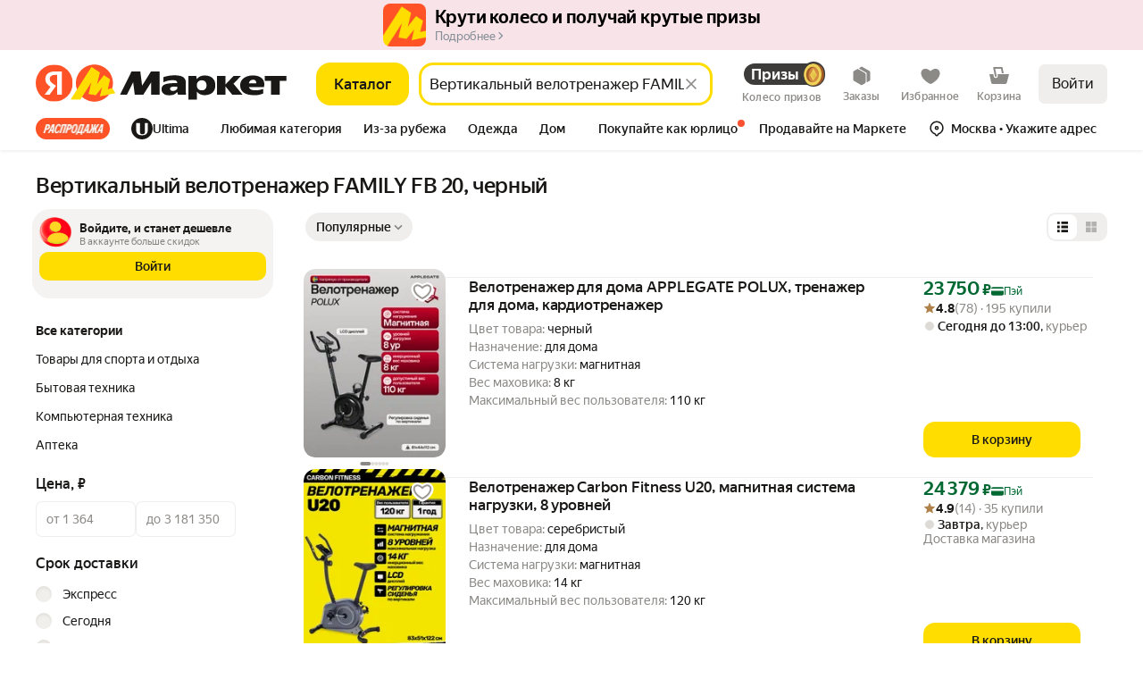

--- FILE ---
content_type: application/javascript; charset=utf-8
request_url: https://yastatic.net/s3/market-b2c-static-production/white-desktop/browser-light/browser-light.browser.card_AllPricesEntrypoint~card_CardPopup~card_EasyKMDelivery~card_EasyKMSimple~card_FatalErrorSmall~c~9b079a5d.f4b1ce6.js
body_size: 4119
content:
(window.webpackJsonp=window.webpackJsonp||[]).push([[4],{2764:(function(i,e,t){"use strict";Object.defineProperty(e,"__esModule",{value:!0}),e.ALIAS_CONFIG=e.isNamespaceSupported=e.buildWidthSrcSet=e.parseAvatarsImageUrl=e.buildAvatarsImageUrl=e.buildHidprImgUrl=e.buildBackgroundImagePropsByAlias=e.buildImgProps=e.buildBackgroundImageProps=e.buildImgPropsByAlias=void 0;var h=t(2765);Object.defineProperty(e,"buildImgPropsByAlias",{enumerable:!0,get:(function(){return h.buildImgPropsByAlias})});var d=t(2791);Object.defineProperty(e,"buildBackgroundImageProps",{enumerable:!0,get:(function(){return d.buildBackgroundImageProps})});var r=t(2792);Object.defineProperty(e,"buildImgProps",{enumerable:!0,get:(function(){return r.buildImgProps})});var _=t(2793);Object.defineProperty(e,"buildBackgroundImagePropsByAlias",{enumerable:!0,get:(function(){return _.buildBackgroundImagePropsByAlias})});var a=t(2794);Object.defineProperty(e,"buildHidprImgUrl",{enumerable:!0,get:(function(){return a.buildHidprImgUrl})});var A=t(2790);Object.defineProperty(e,"buildAvatarsImageUrl",{enumerable:!0,get:(function(){return A.buildUrl})}),Object.defineProperty(e,"parseAvatarsImageUrl",{enumerable:!0,get:(function(){return A.parseUrl})});var E=t(2795);Object.defineProperty(e,"buildWidthSrcSet",{enumerable:!0,get:(function(){return E.buildWidthSrcSet})});var g=t(2766);Object.defineProperty(e,"isNamespaceSupported",{enumerable:!0,get:(function(){return g.isNamespaceSupported})}),Object.defineProperty(e,"ALIAS_CONFIG",{enumerable:!0,get:(function(){return g.ALIAS_CONFIG})})}),2765:(function(i,e,t){"use strict";var h=t(1527);Object.defineProperty(e,"__esModule",{value:!0}),e.buildImgPropsByAlias=void 0;var d=t(2766),r=t(2790);e.buildImgPropsByAlias=(function(i,e){var t=e.alias1x,_=e.alias2x,a=e.alias3x,A=e.loading,E=e.namespace;if(!i)return{};var g="string"==typeof i?(0,r.parseUrl)(i):i;if(!g||!(0,d.isNamespaceSupported)(g.namespace)||E!==g.namespace)return{};var n=[[1,t],[2,_]];a&&n.push([3,a]);var o=A?r.mapLoadingToFetchPriority[A]:{};return h({src:(0,r.buildUrl)(g,t),srcSet:(0,r.buildSrcSet)(g,n,{target:"img"})},o)})}),2766:(function(i,e,t){"use strict";Object.defineProperty(e,"__esModule",{value:!0}),e.ALIAS_CONFIG=e.COMMON_SIZE_ALIASES=e.isNamespaceSupported=e.SUPPORTED_NAMESPACES_SET=e.maxDevicePixelRatio=e.devicePixelRatiosWithX3=e.devicePixelRatios=void 0;var h,d=t(2767),r=t(2768),_=t(2769),a=t(2770),A=t(2771),E=t(2772),g=t(2773),n=t(2774),o=t(2775),s=t(2776),u=t(2777),S=t(2778),c=t(2779),l=t(2780),w=t(2781),I=t(2782),x=t(2783),M=t(2784),p=t(2785),R=t(2786),v=t(2787),N=t(2788),f=t(2789);e.devicePixelRatios=[1,2],e.devicePixelRatiosWithX3=[1,2,3],e.maxDevicePixelRatio=e.devicePixelRatios[e.devicePixelRatios.length-1];var O=[d.MARKET_ADV_NAME,r.MARKET_UGC_NAME,_.MARKET_RETURN_NAME,a.MARKETCMS_NAME,A.MARKETPIC_NAME,E.MARKETPIC_SCALED_NAME,g.MARKETPIC_TESTING_NAME,n.MPIC_NAME,o.VH_NAME,s.YAPIC_NAME,u.GROCERY_GOODS_NAME,S.EDA_NAME,c.MARKET_SHOP_LOGO_NAME,l.MEDIA_INFRA_NAME,w.MARKET_WHEEL_NAME,I.SMART_SHOPING_NAME,x.CANVAS_NAME,M.DIRECT_NAME,p.DIRECT_PICTURE_NAME,R.YABS_PERFORMANCE_NAME,v.MARKET_FOMO_NAME,N.CLOUD_VIDEO_NAME,f.MARKET_LIVE_HUB_NAME];e.SUPPORTED_NAMESPACES_SET=new Set(O),e.isNamespaceSupported=(function(i){return e.SUPPORTED_NAMESPACES_SET.has(i)}),e.COMMON_SIZE_ALIASES={aliases:[{id:"55x70",width:55,height:70},{id:"60x80",width:60,height:80},{id:"74x100",width:74,height:100},{id:"90x120",width:90,height:120},{id:"120x160",width:120,height:160},{id:"180x240",width:180,height:240},{id:"190x250",width:190,height:250},{id:"300x300",width:300,height:300},{id:"240x320",width:240,height:320},{id:"300x400",width:300,height:400},{id:"351x468",width:351,height:468},{id:"402x536",width:402,height:536},{id:"450x600",width:450,height:600},{id:"501x668",width:501,height:668},{id:"552x736",width:552,height:736},{id:"600x800",width:600,height:800},{id:"900x1200",width:900,height:1200}]},e.ALIAS_CONFIG=((h={})[r.MARKET_UGC_NAME]=r.MARKET_UGC_SIZE_ALIASES,h[_.MARKET_RETURN_NAME]=_.MARKET_RETURN_SIZE_ALIASES,h[A.MARKETPIC_NAME]=e.COMMON_SIZE_ALIASES,h[E.MARKETPIC_SCALED_NAME]=e.COMMON_SIZE_ALIASES,h[g.MARKETPIC_TESTING_NAME]=e.COMMON_SIZE_ALIASES,h[n.MPIC_NAME]=n.MPIC_SIZE_ALIASES,h[a.MARKETCMS_NAME]=a.MARKETCMS_SIZE_ALIASES,h[d.MARKET_ADV_NAME]=d.MARKET_ADV_SIZE_ALIASES,h[o.VH_NAME]=o.VH_SIZE_ALIASES,h[s.YAPIC_NAME]=s.YAPIC_SIZE_ALIASES,h[u.GROCERY_GOODS_NAME]=u.GROCERY_GOODS_SIZE_ALIASES,h[S.EDA_NAME]=S.EDA_SIZE_ALIASES,h[c.MARKET_SHOP_LOGO_NAME]=c.MARKET_SHOP_LOGO_SIZE_ALIASES,h[l.MEDIA_INFRA_NAME]=l.MEDIA_INFRA_SIZE_ALIASES,h[w.MARKET_WHEEL_NAME]=w.MARKET_WHEEL_SIZE_ALIASES,h[I.SMART_SHOPING_NAME]=I.SMART_SHOPING_SIZE_ALIASES,h[x.CANVAS_NAME]=x.CANVAS_SIZE_ALIASES,h[M.DIRECT_NAME]=M.DIRECT_SIZE_ALIASES,h[p.DIRECT_PICTURE_NAME]=p.DIRECT_PICTURE_SIZE_ALIASES,h[R.YABS_PERFORMANCE_NAME]=R.YABS_PERFORMANCE_SIZE_ALIASES,h[v.MARKET_FOMO_NAME]=v.MARKET_FOMO_SIZE_ALIASES,h[N.CLOUD_VIDEO_NAME]=N.CLOUD_VIDEO_SIZE_ALIASES,h[f.MARKET_LIVE_HUB_NAME]=f.MARKET_LIVE_HUB_SIZE_ALIASES,h)}),2767:(function(i,e,t){"use strict";Object.defineProperty(e,"__esModule",{value:!0}),e.MARKET_ADV_SIZE_ALIASES=e.MARKET_ADV_NAME=void 0,e.MARKET_ADV_NAME="market-adv",e.MARKET_ADV_SIZE_ALIASES={aliases:[{id:"40x40",width:40,height:40},{id:"60x60",width:60,height:60},{id:"80x80",width:80,height:80},{id:"160x160",width:160,height:160},{id:"banner-width-320",width:320,height:320}]}}),2768:(function(i,e,t){"use strict";Object.defineProperty(e,"__esModule",{value:!0}),e.MARKET_UGC_SIZE_ALIASES=e.MARKET_UGC_NAME=void 0,e.MARKET_UGC_NAME="market-ugc",e.MARKET_UGC_SIZE_ALIASES={aliases:[{id:"55x70",width:55,height:70},{id:"60x80",width:60,height:80},{id:"74x100",width:74,height:100},{id:"90x120",width:90,height:120},{id:"120x160",width:120,height:160},{id:"180x240",width:180,height:240},{id:"190x250",width:190,height:250},{id:"300x300",width:300,height:300},{id:"240x320",width:240,height:320},{id:"300x400",width:300,height:400},{id:"600x800",width:600,height:800},{id:"900x1200",width:900,height:1200}]}}),2769:(function(i,e,t){"use strict";Object.defineProperty(e,"__esModule",{value:!0}),e.MARKET_RETURN_SIZE_ALIASES=e.MARKET_RETURN_NAME=void 0,e.MARKET_RETURN_NAME="market-return",e.MARKET_RETURN_SIZE_ALIASES={aliases:[{id:"50-50",width:50,height:50},{id:"128-128",width:128,height:128},{id:"180-180",width:180,height:180},{id:"400-400",width:400,height:400},{id:"700-700",width:700,height:700},{id:"1920-1920",width:1920,height:1920}]}}),2770:(function(i,e,t){"use strict";Object.defineProperty(e,"__esModule",{value:!0}),e.MARKETCMS_SIZE_ALIASES=e.MARKETCMS_NAME=void 0,e.MARKETCMS_NAME="marketcms",e.MARKETCMS_SIZE_ALIASES={aliases:[{id:"favicon_16x16",width:16,height:16},{id:"favicon_32x32",width:32,height:32},{id:"favicon_36x36",width:36,height:36},{id:"favicon_48x48",width:48,height:48},{id:"favicon_64x64",width:64,height:64},{id:"favicon_72x72",width:72,height:72},{id:"favicon_96x96",width:96,height:96},{id:"favicon_120x120",width:120,height:120},{id:"favicon_152x152",width:152,height:152},{id:"favicon_180x180",width:180,height:180},{id:"favicon_194x194",width:194,height:194},{id:"favicon_196x196",width:196,height:196},{id:"scale_360",width:360,height:360},{id:"scale_540",width:540,height:540},{id:"scale_600",width:600,height:600},{id:"scale_720",width:720,height:720},{id:"scale_1200",width:1200,height:1200},{id:"scale_2400",width:2400,height:2400}]}}),2771:(function(i,e,t){"use strict";Object.defineProperty(e,"__esModule",{value:!0}),e.MARKETPIC_NAME=void 0,e.MARKETPIC_NAME="marketpic"}),2772:(function(i,e,t){"use strict";Object.defineProperty(e,"__esModule",{value:!0}),e.MARKETPIC_SCALED_NAME=void 0,e.MARKETPIC_SCALED_NAME="marketpic_scaled"}),2773:(function(i,e,t){"use strict";Object.defineProperty(e,"__esModule",{value:!0}),e.MARKETPIC_TESTING_NAME=void 0,e.MARKETPIC_TESTING_NAME="marketpictesting"}),2774:(function(i,e,t){"use strict";Object.defineProperty(e,"__esModule",{value:!0}),e.MPIC_SIZE_ALIASES=e.MPIC_NAME=void 0,e.MPIC_NAME="mpic",e.MPIC_SIZE_ALIASES={aliases:[{id:"55x70",width:55,height:70},{id:"60x80",width:60,height:80},{id:"74x100",width:74,height:100},{id:"90x120",width:90,height:120},{id:"120x160",width:120,height:160},{id:"168x168",width:168,height:168},{id:"180x240",width:180,height:240},{id:"190x250",width:190,height:250},{id:"300x300",width:300,height:300},{id:"240x320",width:240,height:320},{id:"336x336",width:336,height:336},{id:"300x400",width:300,height:400},{id:"351x468",width:351,height:468},{id:"402x536",width:402,height:536},{id:"450x600",width:450,height:600},{id:"501x668",width:501,height:668},{id:"552x736",width:552,height:736},{id:"600x800",width:600,height:800},{id:"900x1200",width:900,height:1200}]}}),2775:(function(i,e,t){"use strict";Object.defineProperty(e,"__esModule",{value:!0}),e.VH_SIZE_ALIASES=e.VH_NAME=void 0,e.VH_NAME="vh",e.VH_SIZE_ALIASES={aliases:[{id:"100x75",width:100,height:75},{id:"120x90",width:120,height:90},{id:"160x120",width:160,height:120},{id:"90x135",width:90,height:135},{id:"200x150",width:200,height:150},{id:"120x180",width:120,height:180},{id:"135x200",width:135,height:200},{id:"144x216",width:144,height:216},{id:"400x225",width:400,height:225},{id:"162x242",width:162,height:242},{id:"143x255",width:143,height:255},{id:"180x270",width:180,height:270},{id:"502x282",width:502,height:282},{id:"400x300",width:400,height:300},{id:"scale_360",width:360,height:360},{id:"376x376",width:376,height:376},{id:"672x378",width:672,height:378},{id:"270x400",width:270,height:400},{id:"320x480",width:320,height:480},{id:"324x484",width:324,height:484},{id:"286x510",width:286,height:510},{id:"scale_540",width:540,height:540},{id:"scale_600",width:600,height:600},{id:"scale_720",width:720,height:720},{id:"480x852",width:480,height:852},{id:"640x960",width:640,height:960},{id:"576x1024",width:576,height:1024},{id:"1920x1080",width:1920,height:1080},{id:"scale_1200",width:1200,height:1200},{id:"720x1280",width:720,height:1280},{id:"1080x1920",width:1080,height:1920},{id:"scale_2400",width:2400,height:2400}]}}),2776:(function(i,e,t){"use strict";Object.defineProperty(e,"__esModule",{value:!0}),e.YAPIC_SIZE_ALIASES=e.YAPIC_NAME=void 0,e.YAPIC_NAME="yapic",e.YAPIC_SIZE_ALIASES={aliases:[{id:"120x_2",width:240,height:0},{id:"24x24",width:24,height:24},{id:"40x40",width:40,height:40},{id:"44x44",width:44,height:44},{id:"60x60",width:60,height:60},{id:"sixty-five",width:65,height:65},{id:"80x80",width:80,height:80},{id:"88x88",width:88,height:88},{id:"100x100",width:100,height:100},{id:"108x108",width:108,height:108},{id:"120x120",width:120,height:120},{id:"132x132",width:132,height:132},{id:"144x144",width:144,height:144},{id:"200x200",width:200,height:200},{id:"210x210",width:210,height:210},{id:"216x216",width:216,height:216},{id:"240x240",width:240,height:240},{id:"288x288",width:288,height:288},{id:"300x300",width:300,height:300},{id:"320x320",width:320,height:320},{id:"360x360",width:360,height:360},{id:"432x432",width:432,height:432},{id:"big",width:500,height:500},{id:"576x576",width:576,height:576}]}}),2777:(function(i,e,t){"use strict";Object.defineProperty(e,"__esModule",{value:!0}),e.GROCERY_GOODS_SIZE_ALIASES=e.GROCERY_GOODS_NAME=void 0,e.GROCERY_GOODS_NAME="grocery-goods",e.GROCERY_GOODS_SIZE_ALIASES={aliases:[{id:"40x40",height:40,width:40},{id:"48x48",height:48,width:48},{id:"80x80",height:80,width:80},{id:"96x96",height:96,width:96},{id:"128x128",height:128,width:128},{id:"140x140",height:140,width:140},{id:"160x160",height:160,width:160},{id:"230x230",height:230,width:230},{id:"280x280",height:280,width:280},{id:"288x288",height:288,width:288},{id:"460x460",height:460,width:460},{id:"464x464",height:464,width:464},{id:"576x576",height:576,width:576},{id:"928x928",height:928,width:928}]}}),2778:(function(i,e,t){"use strict";Object.defineProperty(e,"__esModule",{value:!0}),e.EDA_SIZE_ALIASES=e.EDA_NAME=void 0,e.EDA_NAME="eda",e.EDA_SIZE_ALIASES={aliases:[{id:"0x75",height:75,width:0},{id:"100x100nocrop",height:100,width:100},{id:"0x150",height:150,width:0},{id:"200x200nocrop",height:200,width:200},{id:"300x300nocrop",height:300,width:300},{id:"400x400nocrop",height:400,width:400},{id:"500x500nocrop",height:500,width:500},{id:"600x600nocrop",height:600,width:600},{id:"700x700nocrop",height:700,width:700},{id:"800x800nocrop",height:800,width:800},{id:"1000x1000nocrop-pixelize",height:1e3,width:1e3},{id:"0x1024",height:1024,width:0},{id:"1200x1200nocrop",height:1200,width:1200}],maxSizeAlias:"1600x1200"}}),2779:(function(i,e,t){"use strict";Object.defineProperty(e,"__esModule",{value:!0}),e.MARKET_SHOP_LOGO_SIZE_ALIASES=e.MARKET_SHOP_LOGO_NAME=void 0,e.MARKET_SHOP_LOGO_NAME="market-shop-logo",e.MARKET_SHOP_LOGO_SIZE_ALIASES={aliases:[{id:"40x40",width:40,height:40},{id:"56x56",width:56,height:56},{id:"80x80",width:80,height:80},{id:"icon",width:96,height:96},{id:"112x112",width:112,height:112},{id:"120x120",width:120,height:120},{id:"168x168",width:168,height:168}],maxSizeAlias:"168x168"}}),2780:(function(i,e,t){"use strict";Object.defineProperty(e,"__esModule",{value:!0}),e.MEDIA_INFRA_SIZE_ALIASES=e.MEDIA_INFRA_NAME=void 0,e.MEDIA_INFRA_NAME="media-infra",e.MEDIA_INFRA_SIZE_ALIASES={aliases:[{id:"service",width:70,height:70},{id:"daily-promo-mission-activation-banner-image-x1",width:303,height:98},{id:"daily-challenge-popup-big-service-img-x1",width:154,height:157},{id:"daily-promo-mission-activation-banner-image-x2",width:606,height:196},{id:"smallarticle",width:360,height:240},{id:"daily-promo-mission-activation-banner-image-x3",width:909,height:294},{id:"daily-challenge-popup-big-service-img-x2",width:308,height:314},{id:"mainoffer",width:500,height:335},{id:"daily-challenge-popup-big-service-img-x3",width:462,height:471},{id:"mainsmallarticle",width:640,height:480},{id:"bigarticle",width:760,height:510},{id:"og1024",width:1024,height:512},{id:"og",width:1200,height:630},{id:"1280x720",width:1280,height:720},{id:"1920x1080",width:1920,height:1080},{id:"3840x2160",width:3840,height:2160}]}}),2781:(function(i,e,t){"use strict";Object.defineProperty(e,"__esModule",{value:!0}),e.MARKET_WHEEL_SIZE_ALIASES=e.MARKET_WHEEL_NAME=void 0,e.MARKET_WHEEL_NAME="market-wheel",e.MARKET_WHEEL_SIZE_ALIASES={aliases:[{id:"12x12",width:12,height:12},{id:"20x20",width:20,height:20},{id:"24x24",width:24,height:24},{id:"32x32",width:32,height:32},{id:"40x40",width:40,height:40},{id:"48x48",width:48,height:48},{id:"56x56",width:56,height:56},{id:"64x64",width:64,height:64},{id:"80x80",width:80,height:80},{id:"96x96",width:96,height:96},{id:"112x112",width:112,height:112},{id:"120x120",width:120,height:120},{id:"192x192",width:192,height:192},{id:"240x240",width:240,height:240},{id:"360x360",width:360,height:360},{id:"480x480",width:480,height:480},{id:"720x720",width:720,height:720},{id:"1200x1200",width:1200,height:1200},{id:"2400x2400",width:2400,height:2400}]}}),2782:(function(i,e,t){"use strict";Object.defineProperty(e,"__esModule",{value:!0}),e.SMART_SHOPING_SIZE_ALIASES=e.SMART_SHOPING_NAME=void 0,e.SMART_SHOPING_NAME="smart_shopping",e.SMART_SHOPING_SIZE_ALIASES={aliases:[{id:"50x50",width:50,height:50},{id:"80x80",width:80,height:80},{id:"160x160",width:160,height:160},{id:"328x328",width:328,height:328},{id:"565x565",width:565,height:565},{id:"656x656",width:656,height:656},{id:"800x800",width:800,height:800}]}}),2783:(function(i,e,t){"use strict";Object.defineProperty(e,"__esModule",{value:!0}),e.CANVAS_SIZE_ALIASES=e.CANVAS_NAME=void 0,e.CANVAS_NAME="canvas",e.CANVAS_SIZE_ALIASES={aliases:[{id:"banner_x2",width:600,height:200},{id:"banner_x4",width:1200,height:400}]}}),2784:(function(i,e,t){"use strict";Object.defineProperty(e,"__esModule",{value:!0}),e.DIRECT_SIZE_ALIASES=e.DIRECT_NAME=void 0,e.DIRECT_NAME="direct",e.DIRECT_SIZE_ALIASES={aliases:[{id:"x90",width:90,height:0},{id:"x160",width:160,height:0},{id:"x180",width:180,height:0},{id:"x360",width:360,height:0},{id:"x410",width:410,height:0},{id:"x450",width:450,height:0},{id:"y90",width:0,height:90},{id:"y180",width:0,height:180},{id:"232x232",width:232,height:232},{id:"y300",width:0,height:300},{id:"y360",width:0,height:360},{id:"y450",width:0,height:450}]}}),2785:(function(i,e,t){"use strict";Object.defineProperty(e,"__esModule",{value:!0}),e.DIRECT_PICTURE_SIZE_ALIASES=e.DIRECT_PICTURE_NAME=void 0,e.DIRECT_PICTURE_NAME="direct-picture",e.DIRECT_PICTURE_SIZE_ALIASES={aliases:[{id:"232x232",width:232,height:232},{id:"y484",width:0,height:484}]}}),2786:(function(i,e,t){"use strict";Object.defineProperty(e,"__esModule",{value:!0}),e.YABS_PERFORMANCE_SIZE_ALIASES=e.YABS_PERFORMANCE_NAME=void 0,e.YABS_PERFORMANCE_NAME="yabs_performance",e.YABS_PERFORMANCE_SIZE_ALIASES={aliases:[{id:"small",width:100,height:100},{id:"big",width:200,height:200},{id:"232x232",width:232,height:232},{id:"360x480",width:360,height:480},{id:"y484",width:0,height:484},{id:"huge",width:500,height:500}]}}),2787:(function(i,e,t){"use strict";Object.defineProperty(e,"__esModule",{value:!0}),e.MARKET_FOMO_SIZE_ALIASES=e.MARKET_FOMO_NAME=void 0,e.MARKET_FOMO_NAME="market_fomo",e.MARKET_FOMO_SIZE_ALIASES={aliases:[{id:"sticky-x1",width:120,height:72},{id:"landing-touch-x1",width:96,height:88},{id:"sticky-x2",width:240,height:144},{id:"landing-desktop-x1",width:281,height:160},{id:"landing-touch-x2",width:192,height:176},{id:"banner-x1",width:393,height:224},{id:"landing-desktop-x2",width:562,height:320},{id:"banner-background-desktop-x1",width:400,height:400},{id:"banner-x2",width:786,height:448},{id:"banner-background-desktop-x2",width:800,height:800},{id:"banner-background-touch-x1",width:1200,height:1200},{id:"banner-background-touch-x2",width:2400,height:2400}]}}),2788:(function(i,e,t){"use strict";Object.defineProperty(e,"__esModule",{value:!0}),e.CLOUD_VIDEO_SIZE_ALIASES=e.CLOUD_VIDEO_NAME=void 0,e.CLOUD_VIDEO_NAME="cloud-video",e.CLOUD_VIDEO_SIZE_ALIASES={aliases:[{id:"240x135",width:240,height:135},{id:"174x174",width:174,height:174},{id:"426x240",width:426,height:240},{id:"854x480",width:854,height:480},{id:"1280x720",width:1280,height:820},{id:"1920x1080",width:1920,height:1080}]}}),2789:(function(i,e,t){"use strict";Object.defineProperty(e,"__esModule",{value:!0}),e.MARKET_LIVE_HUB_SIZE_ALIASES=e.MARKET_LIVE_HUB_NAME=void 0,e.MARKET_LIVE_HUB_NAME="market_live_hub",e.MARKET_LIVE_HUB_SIZE_ALIASES={aliases:[{id:"48x48",width:48,height:48},{id:"55x85",width:55,height:85},{id:"96x96",width:96,height:96},{id:"144x144",width:144,height:144},{id:"110x170",width:110,height:170},{id:"165x255",width:165,height:255},{id:"1250x700",width:1250,height:700},{id:"1080x1920",width:1080,height:1920}]}}),2790:(function(i,e,t){"use strict";function h(i,e){(null==e||e>i.length)&&(e=i.length);for(var t=0,h=Array(e);t<e;t++)h[t]=i[t];return h}Object.defineProperty(e,"__esModule",{value:!0}),e.getBestAlias=e.buildUrl=e.parseUrl=e.buildSrcSet=e.mapLoadingToFetchPriority=void 0;var d=t(2766);e.mapLoadingToFetchPriority={eager:{loading:"eager",fetchpriority:"high"},lazy:{loading:"lazy",fetchpriority:"low"}};var r={img:(function(i,e){return i+" "+e+"x"}),bgImage:(function(i,e){return'url("'+i+'") '+e+"x"})};function _(i,e){var t=i.key,h=i.groupId,d=i.namespace;return"https://"+i.hostname+"/get-"+d+"/"+h+"/"+t+"/"+e}e.buildSrcSet=(function(i,e,t){void 0===t&&(t={});for(var d,a=[],A=t.target||"img",E=(function(i,e){var t="undefined"!=typeof Symbol&&i[Symbol.iterator]||i["@@iterator"];if(t)return(t=t.call(i)).next.bind(t);if(Array.isArray(i)||(t=(function(i,e){if(i){if("string"==typeof i)return h(i,e);var t=Object.prototype.toString.call(i).slice(8,-1);if("Object"===t&&i.constructor&&(t=i.constructor.name),"Map"===t||"Set"===t)return Array.from(i);if("Arguments"===t||/^(?:Ui|I)nt(?:8|16|32)(?:Clamped)?Array$/.test(t))return h(i,e)}})(i))){t&&(i=t);var d=0;return (function(){return d>=i.length?{done:!0}:{done:!1,value:i[d++]}})}throw TypeError("Invalid attempt to iterate non-iterable instance.\nIn order to be iterable, non-array objects must have a [Symbol.iterator]() method.")})(e);!(d=E()).done;){var g=d.value,n=g[0],o=_(i,g[1]),s=r[A];a.push(s(o,n))}return a.join(", ")}),e.parseUrl=(function(i){var e=i;e.startsWith("//")&&(e="https:"+e),e.startsWith("https://")||(e="https://"+e);var t=new URL(e),h=t.hostname,r=t.pathname.split("/").filter(Boolean),_=r[0],a=r[1],A=r[2],E=r[3],g=(_||"").replace("get-","");return(0,d.isNamespaceSupported)(g)?{hostname:h,namespace:g,groupId:a,key:A,alias:E}:null}),e.buildUrl=_,e.getBestAlias=(function(i,e){var t,h=d.ALIAS_CONFIG[e];return(null==(t=h.aliases.find((function(e){return e.height>=i})))?void 0:t.id)||h.maxSizeAlias||"optimize"})}),2791:(function(i,e,t){"use strict";Object.defineProperty(e,"__esModule",{value:!0}),e.buildBackgroundImageProps=void 0;var h=t(2766),d=t(2790);e.buildBackgroundImageProps=(function(i,e){if(!i)return{};var t="string"==typeof i?(0,d.parseUrl)(i):i;if(!t||!(0,h.isNamespaceSupported)(t.namespace))return{};var r=h.devicePixelRatios.map((function(i){return[i,(0,d.getBestAlias)(e*i,t.namespace)]}));return{backgroundImage:"image-set("+(0,d.buildSrcSet)(t,r,{target:"bgImage"})+")"}})}),2792:(function(i,e,t){"use strict";var h=t(1527);Object.defineProperty(e,"__esModule",{value:!0}),e.buildImgProps=void 0;var d=t(2766),r=t(2790);e.buildImgProps=(function(i,e,t){var _=void 0===t?{}:t,a=_.loading,A=_.enableX3;if(!i)return{};var E="string"==typeof i?(0,r.parseUrl)(i):i;if(!E||!(0,d.isNamespaceSupported)(E.namespace))return{};var g=(0,r.getBestAlias)(e,E.namespace),n=(A?d.devicePixelRatiosWithX3:d.devicePixelRatios).map((function(i){return[i,(0,r.getBestAlias)(e*i,E.namespace)]})),o=a?r.mapLoadingToFetchPriority[a]:{};return h({src:(0,r.buildUrl)(E,g),srcSet:(0,r.buildSrcSet)(E,n)},o)})}),2793:(function(i,e,t){"use strict";Object.defineProperty(e,"__esModule",{value:!0}),e.buildBackgroundImagePropsByAlias=void 0;var h=t(2766),d=t(2790);e.buildBackgroundImagePropsByAlias=(function(i,e){var t=e.alias1x,r=e.alias2x;if(!i)return{};var _="string"==typeof i?(0,d.parseUrl)(i):i;if(!_||!(0,h.isNamespaceSupported)(_.namespace))return{};var a=[[1,t],[2,r]];return{backgroundImage:"image-set("+(0,d.buildSrcSet)(_,a,{target:"bgImage"})+")"}})}),2794:(function(i,e,t){"use strict";Object.defineProperty(e,"__esModule",{value:!0}),e.buildHidprImgUrl=void 0;var h=t(2766),d=t(2790);e.buildHidprImgUrl=(function(i,e){if(!i)return null;var t="string"==typeof i?(0,d.parseUrl)(i):i;if(!t||!(0,h.isNamespaceSupported)(t.namespace))return null;var r=(0,d.getBestAlias)(e*h.maxDevicePixelRatio,t.namespace);return(0,d.buildUrl)(t,r)})}),2795:(function(i,e,t){"use strict";Object.defineProperty(e,"__esModule",{value:!0}),e.buildWidthSrcSet=void 0;var h=t(2790),d=t(2766);e.buildWidthSrcSet=(function(i,e){if(!i||!e.length)return null;var t="string"==typeof i?(0,h.parseUrl)(i):i;return t&&(0,d.isNamespaceSupported)(t.namespace)?e.map((function(i){var e=i.alias,d=i.width;return(0,h.buildUrl)(t,e)+" "+d+"w"})).join(", "):null})})}]);

--- FILE ---
content_type: application/javascript; charset=utf-8
request_url: https://yastatic.net/s3/market-b2c-static-production/white-desktop/browser-light/browser-light.browser.card_HeroBannerWrapper~loyalty_marketfront_FortuneWheelMissions~loyalty_marketfront_GameAdBanner~mon~371528b1.ce44d3c.js
body_size: 7176
content:
(window.webpackJsonp=window.webpackJsonp||[]).push([[59],{10209:(function(e,t,a){"use strict";var n=a(1540),c=a.n(n),r=a(1943),o=a(2172),i=a(1788),s=a(2159),u=a(10673),l=a(2918),C=a(2917),d=a.n(C),m=(function(e){var t=e.advertizer,a=e.onChangePage,n=e.isFirstPage,o=e.isTouch,i=e.isDirect,s=e.secondTitleClassName,C=e.secondBarClassName;return c.a.createElement(c.a.Fragment,null,o&&c.a.createElement("div",{className:d.a.handle}),n?c.a.createElement(c.a.Fragment,null,c.a.createElement("span",{className:d.a.title},"Рекламное объявление"),c.a.createElement("span",{className:Object(r.a)(d.a.adText,!i&&d.a.lastLine)},t),i&&c.a.createElement("span",{className:d.a.lastLine},c.a.createElement(u.a,{className:d.a.link,url:"https://yandex.ru/legal/recommendations/#index__direct",isNewTab:!0},"Подробнее про рекламу"))):c.a.createElement("div",{className:Object(r.a)(d.a.secondBar,C)},o&&c.a.createElement(l.a,{onClick:a}),c.a.createElement("span",{className:Object(r.a)(d.a.secondTitle,s)},"Пожаловаться")))}),f=a(2926),b=a(2922),h=a(2925),k=a(2921),E=a(2923),p=a(2924),v=a(2919),O=a(2920),L=a.n(O),_=(function(e){var t=e.url,a=e.onComplain,i=e.onSendReason,s=e.rowClassName,u=Object(v.a)(t),l=u.isUrlCopied,C=u.copyUrl,d=Object(n.useCallback)((function(){i({notInterested:!0})}),[i]),m=Object(n.useCallback)((function(){i({seeTooOften:!0})}),[i]);return c.a.createElement(c.a.Fragment,null,c.a.createElement(o.c,{className:Object(r.a)(L.a.row,s),onClick:d,as:"button"},c.a.createElement(k.a,{className:L.a.rowIcon}),c.a.createElement("span",{className:L.a.rowText},"Не интересует")),c.a.createElement(o.c,{className:Object(r.a)(L.a.row,s),onClick:m,as:"button"},c.a.createElement(b.a,{className:L.a.rowIcon}),c.a.createElement("span",{className:L.a.rowText},"Вижу слишком часто")),t&&c.a.createElement(o.c,{className:Object(r.a)(L.a.row,s),onClick:C,as:"button"},c.a.createElement(E.a,{className:L.a.rowIcon}),c.a.createElement("span",{className:L.a.rowText},l?"Скопировано":"Скопировать ссылку")),c.a.createElement(o.c,{className:Object(r.a)(L.a.row,s),as:"a",href:"https://urbanads.yandex.ru",target:"_blank","data-allow-cross-domain-tld":!0},c.a.createElement(p.a,{className:L.a.rowIcon}),c.a.createElement("span",{className:L.a.rowText},"Разместить рекламу")),c.a.createElement(o.c,{className:Object(r.a)(L.a.row,L.a.complaintRow,s),onClick:a,as:"button"},c.a.createElement(h.a,{className:L.a.rowIcon}),c.a.createElement("span",{className:L.a.rowText},"Пожаловаться"),c.a.createElement(f.a,{fill:"#bcbcbc",className:L.a.chevron})))}),N=a(1527),w=a.n(N),x=a(2177),j=a(10809),g=a(2939),T=a(2927),S=a.n(T),R=(function(e){var t=e.onSendReason,a=e.checkBoxWrapClassName,o=e.buttonClassName,u=e.checkBoxesWrapClassName,l=e.hasOther,C=e.checkBoxSize,d=void 0===C?"xl":C,m=Object(n.useState)(!1),f=m[0],b=m[1],h=Object(n.useState)({kebabCheck_offensiveContent:!1,kebabCheck_adult:!1,kebabCheck_spam:!1,kebabCheck_scam:!1,kebabCheck_pictureProblem:!1,kebabCheck_other:!1}),k=h[0],E=h[1],p=(function(e){var t,a=e.currentTarget.getAttribute("data-name"),n=k[a];E(w()({},k,((t={})[a]=!n,t)))});return c.a.createElement("form",{id:"kebab_complainForm",className:S.a.root,onSubmit:(function(e){if(e.preventDefault(),k.kebabCheck_other){var a,n,c=e.currentTarget;a=null==(n=a=new FormData(c).get("kebab_complaintText"))?void 0:n.replace(/\n/g," ")}t({complaint:Object.keys(k).reduce((function(e,t){if(k[t]){var n=null==t?void 0:t.replace(/kebabCheck_/,"");e[n]=!0,"kebabCheck_other"===t&&a&&(e[n]=a)}return e}),{})})}),autoComplete:"off"},c.a.createElement("div",{className:Object(r.a)(S.a.checkBoxesWrap,u)},c.a.createElement("div",{"data-name":"kebabCheck_offensiveContent",onClick:p,className:Object(r.a)(S.a.checkBoxWrap,a)},c.a.createElement(x.a,{size:"16"},"Оскорбительное содержание"),c.a.createElement(j.a,{id:"kebabCheck_offensiveContent",checked:k.kebabCheck_offensiveContent,className:S.a.checkbox,size:d})),c.a.createElement("div",{"data-name":"kebabCheck_adult",onClick:p,className:Object(r.a)(S.a.checkBoxWrap,a)},c.a.createElement(x.a,{size:"16"},"Контент 18+"),c.a.createElement(j.a,{id:"kebabCheck_adult",checked:k.kebabCheck_adult,className:S.a.checkbox,size:d})),c.a.createElement("div",{"data-name":"kebabCheck_spam",onClick:p,className:Object(r.a)(S.a.checkBoxWrap,a)},c.a.createElement(x.a,{size:"16"},"Спам или нарушение закона"),c.a.createElement(j.a,{id:"kebabCheck_spam",checked:k.kebabCheck_spam,className:S.a.checkbox,size:d})),c.a.createElement("div",{"data-name":"kebabCheck_scam",onClick:p,className:Object(r.a)(S.a.checkBoxWrap,a)},c.a.createElement(x.a,{size:"16"},"Мошенничество"),c.a.createElement(j.a,{id:"kebabCheck_scam",checked:k.kebabCheck_scam,className:S.a.checkbox,size:d})),c.a.createElement("div",{"data-name":"kebabCheck_pictureProblem",onClick:p,className:Object(r.a)(S.a.checkBoxWrap,a)},c.a.createElement(x.a,{size:"16"},"Проблемы с картинкой"),c.a.createElement(j.a,{id:"kebabCheck_pictureProblem",checked:k.kebabCheck_pictureProblem,className:S.a.checkbox,size:d})),c.a.createElement("div",{"data-name":"kebabCheck_other",onClick:p,className:Object(r.a)(S.a.checkBoxWrap,a)},c.a.createElement(x.a,{size:"16"},"Другое"),c.a.createElement(j.a,{id:"kebabCheck_other",checked:k.kebabCheck_other,className:S.a.checkbox,size:d})),k.kebabCheck_other&&l&&c.a.createElement("div",{className:S.a.textareaWrap},c.a.createElement("textarea",{className:Object(r.a)(S.a.textArea,f&&S.a.redTextOutline),name:"kebab_complaintText",id:"kebab_complaintText",rows:1,placeholder:"Опишите проблему",maxLength:200,onInput:(function(e){var t=e.currentTarget,a=t.value;t.textContent=a,(null==a?void 0:a.length)>=200&&!f?b(!0):f&&(null==a?void 0:a.length)<200&&b(!1),Object(i.getPlatform)()===s.PLATFORM_TYPE.DESKTOP&&(t.style.height="auto",t.style.height=t.scrollHeight+"px")})}),f&&c.a.createElement("span",{className:S.a.infoMessage},"Максимум 200 символов"))),c.a.createElement(g.a,{theme:"action",className:Object(r.a)(S.a.sendButton,o),type:"submit",disabled:!Object.values(k).some((function(e){return e}))},"Отправить"))}),B=a(2941),M=a.n(B);t.a=(function(e){var t=e.adLabel,a=e.sendReason,u=e.advertisementId,l=e.onComplain,C=e.isStartPage,d=e.isDirect,f=e.url,b=e.hasHeader,h=void 0===b||b,k=e.menuRowClassName,E=e.wrapperClassName,p=e.secondTitleClassName,v=e.secondBarClassName,O=e.checkBoxWrapClassName,L=e.buttonClassName,N=e.checkBoxesWrapClassName,w=e.hasOther,x=e.checkBoxSize,j=e.isMadvPopup,g=Object(n.useState)(null==C||C),T=g[0],S=g[1],B=t.advertizer,A=Object(i.getPlatform)()===s.PLATFORM_TYPE.DESKTOP,I=Object(n.useCallback)((function(){A?l&&l():S(!T)}),[T]),P=Object(n.useCallback)((function(e){a({advertisementId:u,reasons:e,isMadvPopup:j})}),[u]);return c.a.createElement(o.a,{className:Object(r.a)(M.a.root,E,!1===C&&M.a.modalMode)},h&&c.a.createElement(m,{advertizer:B,isFirstPage:T,onChangePage:I,isTouch:!A,isDirect:d,secondTitleClassName:p,secondBarClassName:v}),T?c.a.createElement(_,{url:f,onSendReason:P,onComplain:I,rowClassName:k}):c.a.createElement(R,{onSendReason:P,checkBoxWrapClassName:O,buttonClassName:L,checkBoxesWrapClassName:N,hasOther:void 0===w||w,checkBoxSize:x}))})}),10717:(function(e,t,a){"use strict";a.d(t,"a",(function(){return i}));var n=a(1941),c=a(2932),r=a(2437),o=a(2440),i=(function(e){return Object(n.a)(e)&&Object(n.a)(e)&&Number(Object(r.a)(e))>=0&&Object(c.a)(Object(o.a)(e),["BYR","RUR","BYN"])})}),10809:(function(e,t,a){"use strict";a.d(t,"a",(function(){return d}));var n=a(1540),c=a.n(n),r=a(1943),o=a(1536),i=a(2930),s=a(10210),u="CART_ITEMS_CHECKBOX_UPDATE",l=a(2938),C=a.n(l),d=(function(e){var t=e.id,a=e.checked,l=e.onChange,d=e.className,m=e.size,f=Object(n.useState)(a),b=f[0],h=f[1];return Object(n.useEffect)((function(){h(a)}),[t,a]),Object(n.useEffect)((function(){if(t){var e=(function(e){var a=e.detail.items[t];void 0!==a&&h(a)});return window.addEventListener(u,e),(function(){window.removeEventListener(u,e)})}}),[t]),c.a.createElement(o.Zone,{mode:"baobab",name:"itemCheckbox",cacheKey:t,data:{isChosen:a}},c.a.createElement(s.b,{id:t,"aria-labelledby":Object(i.c)(t),name:"cartItemCheckbox",value:"cartItemCheckbox",className:Object(r.a)(C.a.root,d),theme:"checkout",size:void 0===m?"xl":m,checked:b,onChange:(function(){var e=!b;l&&l(e),h(e)})}))})}),2883:(function(e,t,a){"use strict";a.d(t,"a",(function(){return r})),a.d(t,"b",(function(){return o})),a.d(t,"c",(function(){return s})),a.d(t,"d",(function(){return u}));var n,c=a(1820),r="@marketfront/START_SCROLLING_HERO_BANNER",o="@marketfront/STOP_SCROLLING_HERO_BANNER",i=Object(c.createActions)(((n={})[r]=c.empty,n[o]=c.empty,n)),s=i[r],u=i[o]}),2894:(function(e,t,a){"use strict";a.d(t,"d",(function(){return r})),a.d(t,"e",(function(){return o})),a.d(t,"c",(function(){return i})),a.d(t,"b",(function(){return s})),a.d(t,"a",(function(){return u})),a.d(t,"i",(function(){return C})),a.d(t,"j",(function(){return d})),a.d(t,"h",(function(){return m})),a.d(t,"g",(function(){return f})),a.d(t,"f",(function(){return b}));var n,c=a(1820),r="@marketfront/START_SCROLLING_HERO_BANNER",o="@marketfront/STOP_SCROLLING_HERO_BANNER",i="@marketfront/SET_IS_VIDEO_BANNER_PLAY",s="@marketfront/SET_IS_VIDEO_BANNER_PAUSE",u="@marketfront/SET_IS_VIDEO_BANNER_COMPLAINED",l=Object(c.createActions)(((n={})[r]=c.empty,n[o]=c.empty,n[i]=c.empty,n[s]=c.empty,n[u]=c.empty,n)),C=l[r],d=l[o],m=l[i],f=l[s],b=l[u]}),2912:(function(e,t,a){"use strict";a.d(t,"a",(function(){return C}));var n=a(2913),c=a(2915),r=a(2916),o=a(1788),i=a(2159),s=a(2883),u=a(2914),l=a(2894),C=(function(e){return{sendReason:(function(t){e(Object(n.d)(t)),e(Object(s.c)()),Object(o.getPlatform)()===i.PLATFORM_TYPE.TOUCH&&(e(Object(c.c)()),e(Object(r.c)()))}),stopScrollingHB:(function(){return e(Object(s.d)())}),startScrollingHB:(function(){return e(Object(s.c)())}),videoPause:(function(t){return e(Object(u.i)(t))}),setIsVideoComplained:(function(){return e(Object(l.f)())})}})}),2913:(function(e,t,a){"use strict";a.d(t,"b",(function(){return c})),a.d(t,"a",(function(){return r})),a.d(t,"d",(function(){return o})),a.d(t,"c",(function(){return i}));var n=a(10586),c="@marketfront/HIDE_MADV_BANNER",r="@marketfront/HIDDEN_MADV_BANNER",o=Object(n.a)(c,(function(e){return e})),i=Object(n.a)(r,(function(e){return e}))}),2914:(function(e,t,a){"use strict";a.d(t,"b",(function(){return r})),a.d(t,"e",(function(){return o})),a.d(t,"a",(function(){return i})),a.d(t,"c",(function(){return s})),a.d(t,"d",(function(){return u})),a.d(t,"f",(function(){return l})),a.d(t,"g",(function(){return d})),a.d(t,"k",(function(){return m})),a.d(t,"h",(function(){return f})),a.d(t,"i",(function(){return b})),a.d(t,"j",(function(){return h})),a.d(t,"l",(function(){return k}));var n,c=a(1820),r="@marketfront/YandexVhPlayer/INIT",o="@marketfront/YandexVhPlayer/STARTED",i="@marketfront/YandexVhPlayer/ENDED",s="@marketfront/YandexVhPlayer/PAUSED",u="@marketfront/YandexVhPlayer/RESUMED",l="@marketfront/VIDEO_TRACK_STATISTICS",C=Object(c.createActions)(((n={})[r]=(function(e){return Object(c.action)(e)}),n[o]=(function(e){return Object(c.action)(e)}),n[i]=(function(e){return Object(c.action)(e)}),n[s]=(function(e){return Object(c.action)(e)}),n[u]=(function(e){return Object(c.action)(e)}),n[l]=(function(e){return Object(c.action)(e)}),n)),d=C[r],m=C[o],f=C[i],b=C[s],h=C[u],k=C[l]}),2915:(function(e,t,a){"use strict";a.d(t,"b",(function(){return r})),a.d(t,"a",(function(){return o})),a.d(t,"d",(function(){return s})),a.d(t,"c",(function(){return u}));var n,c=a(1820),r="@marketfront/drawer/SHOW",o="@marketfront/drawer/HIDE",i=Object(c.createActions)(((n={})[r]=(function(e){return Object(c.action)(e)}),n[o]=c.empty,n)),s=i[r],u=i[o]}),2917:(function(e,t,a){e.exports={title:"_2s89V",secondTitle:"j5GYv",adText:"_3xSM5",link:"_1Awhj",handle:"W82FW",secondBar:"TgF3A",lastLine:"_21X-j"}}),2918:(function(e,t,a){"use strict";a.d(t,"a",(function(){return i}));var n=a(1527),c=a.n(n),r=a(1540),o=a.n(r),i=(function(e){return o.a.createElement("svg",c()({"data-auto":"icon-arrow-left",viewBox:"0 0 20 20",xmlns:"http://www.w3.org/2000/svg","aria-hidden":!0},e,{color:e.color?"var(--"+e.color+")":void 0}),o.a.createElement("path",{fill:"currentColor",d:"M5.72 9.25h11.282v1.5H5.72l5.43 5.431-1.06 1.06L2.85 10l7.241-7.242 1.06 1.061L5.72 9.25z"}))})}),2919:(function(e,t,a){"use strict";a.d(t,"a",(function(){return c}));var n=a(1540),c=(function(e,t){void 0===t&&(t=5e3);var a=Object(n.useState)(!1),c=a[0],r=a[1],o=Object(n.useRef)(null);return Object(n.useEffect)((function(){return (function(){o.current&&clearTimeout(o.current)})}),[o]),{isUrlCopied:c,copyUrl:Object(n.useCallback)((function(){var a;e&&null!=(a=navigator)&&a.clipboard&&(o.current=setTimeout((function(){r(!1)}),t),navigator.clipboard.writeText(e).then((function(){return r(!0)})).catch((function(){return r(!1)})))}),[e,t])}})}),2920:(function(e,t,a){e.exports={row:"_3OMzr",rowIcon:"_2fu2I",complaintRow:"gX6O4",rowText:"_2YP_E",chevron:"_3nYdk"}}),2921:(function(e,t,a){"use strict";a.d(t,"a",(function(){return o}));var n=a(1527),c=a.n(n),r=a(1540),o=(function(e){return r.createElement("svg",c()({width:24,height:24,viewBox:"0 0 24 24",fill:"#21201F",xmlns:"http://www.w3.org/2000/svg"},e),r.createElement("path",{fillRule:"evenodd",clipRule:"evenodd",d:"M4.92893 4.92893C6.8043 3.05357 9.34784 2 12 2C14.6522 2 17.1957 3.05357 19.0711 4.92893C20.9464 6.8043 22 9.34784 22 12C22 14.6522 20.9464 17.1957 19.0711 19.0711C17.1957 20.9464 14.6522 22 12 22C9.34784 22 6.8043 20.9464 4.92893 19.0711C3.05357 17.1957 2 14.6522 2 12C2 9.34784 3.05357 6.8043 4.92893 4.92893ZM12 4C9.87827 4 7.84344 4.84285 6.34315 6.34315C4.84285 7.84344 4 9.87827 4 12C4 14.1217 4.84285 16.1566 6.34315 17.6569C7.84344 19.1571 9.87827 20 12 20C14.1217 20 16.1566 19.1571 17.6569 17.6569C19.1571 16.1566 20 14.1217 20 12C20 9.87827 19.1571 7.84344 17.6569 6.34315C16.1566 4.84285 14.1217 4 12 4ZM12 13.4141L8.99417 16.42L7.57995 15.0057L10.5858 11.9999L7.58008 8.9942L8.99429 7.57999L12 10.5857L15.0057 7.57999L16.4199 8.9942L13.4142 11.9999L16.42 15.0057L15.0058 16.42L12 13.4141Z"}))})}),2922:(function(e,t,a){"use strict";a.d(t,"a",(function(){return o}));var n=a(1527),c=a.n(n),r=a(1540),o=(function(e){return r.createElement("svg",c()({width:24,height:24,viewBox:"0 0 24 24",fill:"#21201F",xmlns:"http://www.w3.org/2000/svg"},e),r.createElement("path",{fillRule:"evenodd",clipRule:"evenodd",d:"M15.826 18.9021L18 22.0078H20.5L6.5 2.00781H4L6.59881 5.7204C6.26269 5.88054 5.93303 6.05593 5.6109 6.24628C3.67591 7.38969 2.08349 9.03084 1 11V13C2.08463 14.968 3.67738 16.6099 5.61216 17.7527C7.54694 18.8956 9.7529 19.5 12 19.5C13.3042 19.5 14.5945 19.2964 15.826 18.9021ZM14.614 17.1707L13.331 15.3379C12.9048 15.4438 12.459 15.5 12 15.5C8.96243 15.5 6.5 13.0376 6.5 10C6.5 9.20833 6.66726 8.45573 6.96838 7.77561C6.854 7.83761 6.74063 7.90179 6.62836 7.96814C5.14318 8.84574 3.89838 10.0719 3 11.5378L2.75 11.9996L3 12.4615C3.89959 13.9273 5.14488 15.1539 6.62933 16.0307C8.25684 16.9921 10.1117 17.5 12 17.5C12.8854 17.5 13.7633 17.3883 14.614 17.1707ZM12.0443 13.4997L8.72619 8.75951C8.58002 9.14508 8.5 9.5632 8.5 10C8.5 11.933 10.067 13.5 12 13.5C12.0148 13.5 12.0296 13.4999 12.0443 13.4997Z"}),r.createElement("path",{d:"M23 13C21.9991 14.816 20.5656 16.3543 18.8299 17.4791L17.6821 15.8394C19.0296 14.9791 20.1641 13.8236 21 12.4615L21.25 11.9996L21 11.5378C20.1016 10.0719 18.8568 8.84574 17.3716 7.96814C17.2594 7.90179 17.146 7.83761 17.0316 7.77561C17.3327 8.45573 17.5 9.20833 17.5 10C17.5 11.39 16.9844 12.6595 16.134 13.6278L14.9325 11.9114C15.2914 11.3619 15.5 10.7053 15.5 10C15.5 8.06786 13.9344 6.50139 12.0026 6.5L12 6.5C11.7275 6.5 11.4622 6.53115 11.2076 6.59008L9.87142 4.68126C10.5718 4.56086 11.2838 4.49974 12 4.5C14.2476 4.49919 16.4541 5.10288 18.3891 6.24628C20.3241 7.38969 21.9165 9.03084 23 11V13Z"}))})}),2923:(function(e,t,a){"use strict";a.d(t,"a",(function(){return i}));var n=a(1527),c=a.n(n),r=a(1540),o=a.n(r),i=(function(e){return o.a.createElement("svg",c()({xmlns:"http://www.w3.org/2000/svg","aria-hidden":!0,width:"24",height:"24",viewBox:"0 0 24 24",fill:"currentColor"},e),o.a.createElement("path",{d:"M8 5.00101H15C16.4 5.00101 17.1 5.00101 17.635 5.27301C18.1053 5.5129 18.4875 5.89551 18.727 6.36601C19 6.90101 19 7.60101 19 9.00101V16.001C19 16.2662 19.1054 16.5206 19.2929 16.7081C19.4804 16.8957 19.7348 17.001 20 17.001C20.2652 17.001 20.5196 16.8957 20.7071 16.7081C20.8946 16.5206 21 16.2662 21 16.001V9.40101C21 7.16101 21 6.04101 20.564 5.18501C20.1805 4.43239 19.5686 3.82049 18.816 3.43701C17.96 3.00101 16.84 3.00101 14.6 3.00101H8C7.73479 3.00101 7.48043 3.10636 7.2929 3.2939C7.10536 3.48144 7 3.73579 7 4.00101C7 4.26622 7.10536 4.52058 7.2929 4.70811C7.48043 4.89565 7.73479 5.00101 8 5.00101Z"}),o.a.createElement("path",{fillRule:"evenodd",clipRule:"evenodd",d:"M6.95077 7.00101C6.27814 7.00099 5.76542 7.00097 5.35621 7.03544C4.94059 7.06949 4.63419 7.1371 4.36833 7.27132L4.36522 7.27289C3.8944 7.51265 3.51164 7.89541 3.27189 8.36623L3.27032 8.36933C3.13619 8.63499 3.06858 8.9412 3.03353 9.35703L3.03335 9.35931C2.99997 9.76649 2.99998 10.2785 3 10.9527V17.0502C2.99998 17.7229 2.99997 18.2356 3.03444 18.6448C3.06848 19.0604 3.13609 19.3668 3.27032 19.6327L3.27189 19.6358C3.51164 20.1066 3.8944 20.4894 4.36522 20.7291L4.36833 20.7307C4.63399 20.8648 4.9402 20.9324 5.35603 20.9675L5.35831 20.9677C5.7655 21.001 6.27748 21.001 6.95177 21.001H13.0492C13.7218 21.001 14.2344 21.001 14.6436 20.9666C15.0568 20.9328 15.3671 20.8655 15.6369 20.727C16.1054 20.4877 16.4865 20.1067 16.7259 19.6381C16.8643 19.3685 16.9316 19.0583 16.9665 18.645L16.9667 18.6427C17 18.2355 17 17.7235 17 17.0492V11.001C17 10.3006 16.9998 9.77578 16.9657 9.35859C16.9319 8.94507 16.8647 8.63452 16.7263 8.36457C16.4869 7.89497 16.1052 7.51303 15.6357 7.27335L15.6317 7.27132C15.366 7.1372 15.0598 7.06958 14.644 7.03454L14.6417 7.03435C14.2345 7.00097 13.7225 7.00099 13.0483 7.00101H6.95077ZM5.52317 9.02846C5.83781 9.00188 6.2637 9.00101 7 9.00101H13C13.7349 9.00101 14.1621 9.00183 14.4772 9.02757C14.6388 9.04124 14.7172 9.05769 14.7452 9.06484C14.8256 9.1103 14.8918 9.17713 14.9365 9.25794C14.9433 9.28523 14.9593 9.36238 14.9723 9.52143C14.9982 9.83822 15 10.2674 15 11.001V17.001C15 17.7358 14.9992 18.1629 14.9735 18.478C14.9599 18.6386 14.9436 18.7163 14.9367 18.7436C14.8914 18.8251 14.8243 18.8922 14.7429 18.9375C14.7154 18.9444 14.6382 18.9604 14.4796 18.9733L14.4768 18.9736C14.1622 19.0001 13.7363 19.001 13 19.001H7C6.26524 19.001 5.83807 19.0002 5.52304 18.9745C5.36082 18.9608 5.28238 18.9442 5.25452 18.9371C5.1748 18.8923 5.10891 18.8264 5.06403 18.7467C5.05695 18.7187 5.04077 18.6408 5.02769 18.4806L5.02745 18.4778C5.00088 18.1632 5 17.7373 5 17.001V11.001C5 10.2661 5.00083 9.83888 5.02657 9.52384C5.04027 9.36176 5.05678 9.28338 5.0639 9.25552C5.10874 9.17581 5.1746 9.10991 5.25429 9.06503C5.28227 9.05796 5.36021 9.04178 5.52042 9.02869L5.52317 9.02846ZM14.7578 9.06845L14.7544 9.06734C14.7568 9.06804 14.7579 9.06843 14.7578 9.06845ZM14.9331 9.24598C14.9332 9.24595 14.9334 9.24675 14.9339 9.24849L14.9331 9.24598ZM14.9333 18.7555L14.9341 18.7532C14.9336 18.7548 14.9333 18.7556 14.9333 18.7555ZM14.7525 18.935L14.755 18.9341C14.7551 18.9342 14.7543 18.9344 14.7525 18.935ZM5.24219 18.9336L5.24557 18.9347C5.24322 18.934 5.24214 18.9336 5.24219 18.9336ZM5.06762 18.7593C5.0676 18.7594 5.06721 18.7583 5.0665 18.7559L5.06762 18.7593ZM5.06744 9.24319L5.06637 9.24648C5.06705 9.24419 5.06743 9.24314 5.06744 9.24319ZM5.24171 9.06862C5.24111 9.06882 5.24168 9.06861 5.24171 9.06862L5.24514 9.06751C5.24398 9.06785 5.24228 9.06844 5.24171 9.06862ZM16.7259 19.6381L16.7252 19.6395L15.836 19.182L16.7269 19.6362L16.7259 19.6381ZM15.6369 20.727L15.6352 20.7279L15.181 19.837L15.6385 20.7262L15.6369 20.727ZM14.6436 20.9666L14.6424 20.9667L14.561 19.97L14.6452 20.9665L14.6436 20.9666ZM3.03444 18.6448L3.03432 18.6434L4.031 18.562L3.03455 18.6462L3.03444 18.6448ZM5.35621 7.03544L5.35758 7.03533L5.439 8.03201L5.35483 7.03556L5.35621 7.03544Z"}))})}),2924:(function(e,t,a){"use strict";a.d(t,"a",(function(){return i}));var n=a(1527),c=a.n(n),r=a(1540),o=a.n(r),i=(function(e){return o.a.createElement("svg",c()({width:"24",height:"24",viewBox:"0 0 24 24",fill:"currentColor",xmlns:"http://www.w3.org/2000/svg","aria-hidden":!0},e),o.a.createElement("path",{fillRule:"evenodd",clipRule:"evenodd",d:"M12.0009 2C14.7124 2 17.1717 3.07893 18.9731 4.83077C20.8401 6.64751 22 9.18721 22 11.9979L21.9992 12.1271C21.9626 15.0111 20.705 17.6007 18.7196 19.4033V19.4073C16.9442 21.0183 14.5872 22 12.0009 22C12.0004 22 11.9998 21.9999 11.9992 21.9999C11.9992 21.9992 11.9992 21.9985 11.9992 21.9979C11.436 21.9944 10.8744 21.9513 10.3188 21.8573V21.8589C8.39647 21.5333 6.66073 20.6596 5.27822 19.4037C5.00879 19.1591 4.75291 18.8995 4.5115 18.6271C2.94877 16.8627 2 14.5421 2 11.9999C2.00003 6.47714 6.47759 2.00003 12.0009 2ZM11.9989 3.67787C7.40343 3.67787 3.67804 7.40289 3.67804 11.9979C3.67804 13.8327 4.27206 15.5287 5.27822 16.9044V14.3598C5.27822 13.5272 5.27823 13.1108 5.37333 12.7196C5.45764 12.3729 5.59668 12.0418 5.78518 11.7387C5.99781 11.3969 6.29503 11.1054 6.88938 10.5223L7.46188 9.96056C8.35963 9.07982 8.80858 8.63953 9.19329 8.61183C9.52714 8.58781 9.8525 8.72438 10.0691 8.9795C10.3188 9.27349 10.3188 9.90235 10.3188 11.1599V19.318C10.3188 19.7819 10.695 20.158 11.1589 20.158C11.6229 20.158 11.9989 19.7819 11.9989 19.318V7.77564C11.9989 6.50293 11.999 5.86658 12.2506 5.57201C12.4691 5.31643 12.7966 5.18082 13.1318 5.20728C13.518 5.2378 13.9679 5.6879 14.8676 6.58809L17.1462 8.86796C17.7269 9.44897 18.0172 9.73958 18.2249 10.0785C18.4089 10.379 18.5447 10.7067 18.6269 11.0494C18.7197 11.4359 18.7196 11.8467 18.7196 12.6681V16.9044C19.7258 15.5287 20.3199 13.8327 20.3199 11.9979C20.3199 7.4029 16.5944 3.67787 11.9989 3.67787Z"}))})}),2925:(function(e,t,a){"use strict";a.d(t,"a",(function(){return o}));var n=a(1527),c=a.n(n),r=a(1540),o=(function(e){return r.createElement("svg",c()({width:24,height:24,viewBox:"0 0 24 24",fill:"#FA3E2C",xmlns:"http://www.w3.org/2000/svg"},e),r.createElement("path",{d:"M4.36499 21.5H19.645C21.3858 21.5 22.5 20.2214 22.5 18.6455C22.5 18.1698 22.3806 17.6841 22.122 17.2381L14.4621 3.93714C13.9249 2.98565 12.9699 2.5 12.005 2.5C11.04 2.5 10.0751 2.99557 9.5379 3.93714L1.87802 17.248C1.61937 17.6941 1.5 18.1698 1.5 18.6455C1.5 20.2214 2.62411 21.5 4.36499 21.5ZM4.554 19.597C3.93723 19.597 3.52937 19.0915 3.52937 18.5464C3.52937 18.3878 3.54927 18.1896 3.64874 18.0112L11.1097 4.99765C11.3086 4.66067 11.6568 4.50209 12.005 4.50209C12.3531 4.50209 12.6914 4.66067 12.8804 4.99765L20.3513 18.031C20.4408 18.1995 20.4806 18.3878 20.4806 18.5464C20.4806 19.0915 20.0628 19.597 19.446 19.597H4.554ZM12.005 14.6215C12.5521 14.6215 12.8704 14.3143 12.8804 13.7394L13.0296 8.97209C13.0495 8.38732 12.6118 7.97105 11.995 7.97105C11.3783 7.97105 10.9505 8.37741 10.9704 8.96218L11.1097 13.7493C11.1296 14.3143 11.4479 14.6215 12.005 14.6215ZM12.005 17.9121C12.6516 17.9121 13.1788 17.4463 13.1788 16.8219C13.1788 16.1875 12.6615 15.7316 12.005 15.7316C11.3584 15.7316 10.8311 16.1974 10.8311 16.8219C10.8311 17.4463 11.3683 17.9121 12.005 17.9121Z"}))})}),2927:(function(e,t,a){e.exports={checkBoxesWrap:"_3BWHJ",checkBoxWrap:"_2flAT",textArea:"_6D_ur",redTextOutline:"_1CTX9",sendButton:"_2WDqn",textareaWrap:"_1dwRd",infoMessage:"_3OD1N",checkbox:"_3VPBx"}}),2930:(function(e,t,a){"use strict";a.d(t,"e",(function(){return d})),a.d(t,"d",(function(){return m})),a.d(t,"f",(function(){return f})),a.d(t,"a",(function(){return b})),a.d(t,"b",(function(){return h})),a.d(t,"c",(function(){return k}));var n=a(2936),c=a(1947),r=a(2935),o=a(2315),i=a.n(o),s=a(2932),u=a(10717),l=a(2847),C=a(2931);a(2937);var d=(function(e){return e.marketSku}),m=(function(e){return e.objId}),f=(function(e){if(Object(c.a)(e))return!1;var t=e.id,a=e.cartId,o=e.count,l=e.hid,C=e.shopId,d=e.creationTime,f=e.feeShow,b=e.name,h=e.slug,k=m(e),E=e.isExpired,p=e.price;return!Object(s.a)(!1,[].concat([o,a,l,t,C,d].map(r.a),[f,b,h,k].map(n.a),[Object(u.a)(p),i()(E)]))}),b=(function(){return Object(l.a)()}),h=(function(e){return Object(C.a)(JSON.stringify(e)).toString(36).slice(2)}),k=(function(e){return e?"id_"+e:void 0})}),2931:(function(e,t,a){"use strict";function n(e){var t,a=0;if(0===e.length)return a;for(t=0;t<e.length;t++)a=(a<<5)-a+e.charCodeAt(t)|0;return a}a.d(t,"a",(function(){return n}))}),2932:(function(e,t,a){"use strict";var n=a(2079),c=a.n(n),r=a(2933),o=a.n(r),i=a(1562);t.a=c()((function(e,t){return Object(i.invariant)(Array.isArray(t)||"string"==typeof t&&"string"==typeof e),o()(t,e)}))}),2935:(function(e,t,a){"use strict";function n(e){return"number"==typeof e&&isFinite(e)&&Math.floor(e)===e}a.d(t,"a",(function(){return n}))}),2937:(function(e,t,a){"use strict";a.d(t,"a",(function(){return n}));var n={EXPRESS:a(2423).b.EXPRESS_DELIVERY,EATS:"eats_retail",RESALE_GOODS:"resale_goods",CROSSBORDER:"crossborder"}}),2938:(function(e,t,a){e.exports={root:"_1iIKS"}}),2941:(function(e,t,a){e.exports={root:"_3mL5E",modalMode:"_1egqJ"}})}]);

--- FILE ---
content_type: application/javascript; charset=utf-8
request_url: https://yastatic.net/s3/market-b2c-static-production/white-desktop/browser-light/browser-light.browser.vendors~card_ControlFilter~card_DeliveryConsole~card_EasyKMDelivery~ugc_card_ReviewsSortFilters.83e2726.js
body_size: 1442
content:
(window.webpackJsonp=window.webpackJsonp||[]).push([[123],{2429:(function(n,t){n.exports=(function(n){for(var t=-1,r=null==n?0:n.length,e=0,o=[];++t<r;){var i=n[t];i&&(o[e++]=i)}return o})}),2687:(function(n,t,r){var e=r(2123),o=r(2688),i=r(2692),u=r(2693),c=i((function(n,t){if(null==n)return[];var r=t.length;return r>1&&u(n,t[0],t[1])?t=[]:r>2&&u(t[0],t[1],t[2])&&(t=[t[0]]),o(n,e(t,1),[])}));n.exports=c}),2688:(function(n,t,r){var e=r(2112),o=r(2104),i=r(2084),u=r(2128),c=r(2689),f=r(1911),p=r(2690),s=r(1961),a=r(1903);n.exports=(function(n,t,r){t=t.length?e(t,(function(n){return a(n)?(function(t){return o(t,1===n.length?n[0]:n)}):n})):[s];var l=-1;return t=e(t,f(i)),c(u(n,(function(n,r,o){return{criteria:e(t,(function(t){return t(n)})),index:++l,value:n}})),(function(n,t){return p(n,t,r)}))})}),2689:(function(n,t){n.exports=(function(n,t){var r=n.length;for(n.sort(t);r--;)n[r]=n[r].value;return n})}),2690:(function(n,t,r){var e=r(2691);n.exports=(function(n,t,r){for(var o=-1,i=n.criteria,u=t.criteria,c=i.length,f=r.length;++o<c;){var p=e(i[o],u[o]);if(p){if(o>=f)return p;return p*("desc"==r[o]?-1:1)}}return n.index-t.index})}),2691:(function(n,t,r){var e=r(2011);n.exports=(function(n,t){if(n!==t){var r=void 0!==n,o=null===n,i=n==n,u=e(n),c=void 0!==t,f=null===t,p=t==t,s=e(t);if(!f&&!s&&!u&&n>t||u&&c&&p&&!f&&!s||o&&c&&p||!r&&p||!i)return 1;if(!o&&!u&&!s&&n<t||s&&r&&i&&!o&&!u||f&&r&&i||!c&&i||!p)return -1}return 0})}),2692:(function(n,t,r){var e=r(1961),o=r(2125),i=r(1989);n.exports=(function(n,t){return i(o(n,t,e),n+"")})}),2693:(function(n,t,r){var e=r(2016),o=r(1904),i=r(2002),u=r(1891);n.exports=(function(n,t,r){if(!u(r))return!1;var c=typeof t;return("number"==c?!!(o(r)&&i(t,r.length)):"string"==c&&t in r)&&e(r[t],n)})}),2714:(function(n,t,r){var e=r(1903);n.exports=(function(){if(!arguments.length)return[];var n=arguments[0];return e(n)?n:[n]})}),2753:(function(n,t,r){var e=r(2754),o=r(2017);n.exports=(function(n){return null==n?[]:e(n,o(n))})}),2754:(function(n,t,r){var e=r(2112);n.exports=(function(n,t){return e(t,(function(t){return n[t]}))})}),2761:(function(n,t,r){var e=r(1953)("flow",r(2762));e.placeholder=r(1956),n.exports=e}),2762:(function(n,t,r){var e=r(2763)();n.exports=e}),2813:(function(n,t,r){var e=r(1953)("has",r(2814));e.placeholder=r(1956),n.exports=e}),2814:(function(n,t,r){var e=r(2815),o=r(2116);n.exports=(function(n,t){return null!=n&&o(n,t,e)})}),2815:(function(n,t){var r=Object.prototype.hasOwnProperty;n.exports=(function(n,t){return null!=n&&r.call(n,t)})}),2817:(function(n,t,r){var e=r(2093),o=r(2084),i=r(2818),u=r(1903),c=r(2693);n.exports=(function(n,t,r){var f=u(n)?e:i;return r&&c(n,t,r)&&(t=void 0),f(n,o(t,3))})}),2818:(function(n,t,r){var e=r(2129);n.exports=(function(n,t){var r;return e(n,(function(n,e,o){return!(r=t(n,e,o))})),!!r})}),2863:(function(n,t,r){"use strict";r.d(t,"a",(function(){return function n(t,r){return"function"==typeof r?(function(e){return e.pipe(n((function(n,e){return Object(i.a)(t(n,e)).pipe(Object(o.a)((function(t,o){return r(n,t,e,o)})))})))}):(function(n){return n.lift(new c(t))})}}));var e=r(1680),o=r(1710),i=r(1717),u=r(1712),c=(function(){function n(n){this.project=n}return n.prototype.call=(function(n,t){return t.subscribe(new f(n,this.project))}),n})(),f=(function(n){function t(t,r){var e=n.call(this,t)||this;return e.project=r,e.index=0,e}return e.a(t,n),t.prototype._next=(function(n){var t,r=this.index++;try{t=this.project(n,r)}catch(n){this.destination.error(n);return}this._innerSub(t)}),t.prototype._innerSub=(function(n){var t=this.innerSubscription;t&&t.unsubscribe();var r=new u.a(this),e=this.destination;e.add(r),this.innerSubscription=Object(u.c)(n,r),this.innerSubscription!==r&&e.add(this.innerSubscription)}),t.prototype._complete=(function(){var t=this.innerSubscription;(!t||t.closed)&&n.prototype._complete.call(this),this.unsubscribe()}),t.prototype._unsubscribe=(function(){this.innerSubscription=void 0}),t.prototype.notifyComplete=(function(){this.innerSubscription=void 0,this.isStopped&&n.prototype._complete.call(this)}),t.prototype.notifyNext=(function(n){this.destination.next(n)}),t})(u.b)}),2933:(function(n,t,r){var e=r(1996),o=r(1904),i=r(2934),u=r(2006),c=r(2753),f=Math.max;n.exports=(function(n,t,r,p){n=o(n)?n:c(n),r=r&&!p?u(r):0;var s=n.length;return r<0&&(r=f(s+r,0)),i(n)?r<=s&&n.indexOf(t,r)>-1:!!s&&e(n,t,r)>-1})}),2934:(function(n,t,r){var e=r(1885),o=r(1903),i=r(1902);n.exports=(function(n){return"string"==typeof n||!o(n)&&i(n)&&"[object String]"==e(n)})}),3305:(function(n,t,r){var e=r(1953)("getOr",r(2103));e.placeholder=r(1956),n.exports=e}),3306:(function(n,t,r){var e=r(1953)("flatten",r(2122),r(2141));e.placeholder=r(1956),n.exports=e}),3307:(function(n,t,r){var e=r(1953)("includes",r(2933));e.placeholder=r(1956),n.exports=e}),3308:(function(n,t,r){n.exports=r(1956)}),3472:(function(n,t,r){var e=r(2112),o=r(2021),i=r(3473),u=r(2105),c=r(2013),f=r(3476),p=r(2121),s=r(2065),a=p((function(n,t){var r={};if(null==n)return r;var p=!1;t=e(t,(function(t){return t=u(t,n),p||(p=t.length>1),t})),c(n,s(n),r),p&&(r=o(r,7,f));for(var a=t.length;a--;)i(r,t[a]);return r}));n.exports=a}),3473:(function(n,t,r){var e=r(2105),o=r(3474),i=r(3475),u=r(2113);n.exports=(function(n,t){return t=e(t,n),null==(n=i(n,t))||delete n[u(o(t))]})}),3474:(function(n,t){n.exports=(function(n){var t=null==n?0:n.length;return t?n[t-1]:void 0})}),3475:(function(n,t,r){var e=r(2104),o=r(2144);n.exports=(function(n,t){return t.length<2?n:e(n,o(t,0,-1))})}),3476:(function(n,t,r){var e=r(2081);n.exports=(function(n){return e(n)?void 0:n})})}]);

--- FILE ---
content_type: application/javascript; charset=utf-8
request_url: https://yastatic.net/s3/market-b2c-static-production/white-desktop/browser-light/browser-light.browser.search_marketfront_SerpStaticLoader.49fcc01.js
body_size: 3389
content:
(window.webpackJsonp=window.webpackJsonp||[]).push([[852],{10332:(function(t,a,i){"use strict";i.r(a);var n=i(9854),e=i(1540),r=i.n(e),d=i(2399),o=i(2190),g=i(2172),_=i(7782),p=i.n(_),m=Object(n.composeOverWidgetView)(Object(n.connect)((function(t){return{isLoading:t.isLoading}})),Object(d.a)((function(t){return t.isLoading})))((function(){return r.a.createElement(g.a,{justifyContent:"center",alignItems:"center",className:p.a.root,"data-auto":"SerpStatic-loader"},r.a.createElement(o.a,{size:"l",position:"center",progress:!0}))})),l=i(7783),s=i.n(l),c=i(1527),u=i.n(c),f=i(2245),E=i(1847);a.default=n.Widget.describe({name:"@marketfront/SerpStaticLoader",view:m,controller:s.a,reducers:{widget:(function(t,a){switch(a.type){case E.h:var i=a.payload;if(null!=i&&i.disableParanja)return t;return u()({},t,{isLoading:!0});case f.LOAD_WIDGET_SUCCESS:return u()({},t,{isLoading:!1});default:return t}})},meta:{team:"search"}})}),2172:(function(t,a,i){"use strict";i.d(a,"a",(function(){return s})),i.d(a,"b",(function(){return c})),i.d(a,"c",(function(){return u}));var n=i(1527),e=i.n(n),r=i(1724),d=i.n(r),o=i(1540),g=i.n(o),_=i(1943),p=i(2173),m=i.n(p),l=["flexDirection","gap","rowGap","paddingX","paddingY","paddingTop","paddingRight","paddingBottom","paddingLeft","marginTop","marginRight","marginBottom","marginLeft","justifyContent","alignItems","wrap","hidden","className","as","children","withoutDefaultFlex"];function s(t){var a=t.flexDirection,i=t.gap,n=void 0===i?0:i,r=t.rowGap,p=t.paddingX,s=void 0===p?0:p,c=t.paddingY,u=void 0===c?0:c,f=t.paddingTop,E=void 0===f?0:f,b=t.paddingRight,h=void 0===b?0:b,D=t.paddingBottom,L=void 0===D?0:D,v=t.paddingLeft,O=void 0===v?0:v,W=t.marginTop,w=void 0===W?0:W,T=t.marginRight,I=void 0===T?0:T,C=t.marginBottom,y=void 0===C?0:C,S=t.marginLeft,G=void 0===S?0:S,N=t.justifyContent,x=void 0===N?"normal":N,A=t.alignItems,R=void 0===A?"normal":A,k=t.wrap,z=void 0!==k&&k,j=t.hidden,U=t.className,F=t.as,Q=void 0===F?"div":F,q=t.children,Z=t.withoutDefaultFlex,B=d()(t,l),X=Object(o.useMemo)((function(){return"gap-"+n.toString().replace(".","_")}),[n]);return g.a.createElement(Q,e()({className:Object(_.a)(U,(E>0||u>0)&&m.a["padding-top-"+(E||u)],(h>0||s>0)&&m.a["padding-right-"+(h||s)],(L>0||u>0)&&m.a["padding-bottom-"+(L||u)],(O>0||s>0)&&m.a["padding-left-"+(O||s)],m.a.root,Z?m.a.withoutDefaultFlex:m.a["flex-direction-"+(void 0===a?"column":a)],n>0&&!r&&m.a[X],w>0&&m.a["margin-top-"+w],I>0&&m.a["margin-right-"+I],y>0&&m.a["margin-bottom-"+y],G>0&&m.a["margin-left-"+G],"normal"!==x&&m.a["justify-content-"+x],"normal"!==R&&m.a["align-items-"+R],z&&m.a.wrap),hidden:void 0!==j&&j},B),q)}function c(t){return g.a.createElement(s,e()({flexDirection:"column"},t))}function u(t){return g.a.createElement(s,e()({flexDirection:"row"},t))}}),2173:(function(t,a,i){t.exports={root:"_1MOwX",withoutDefaultFlex:"HWVB4","flex-direction-column":"_1bCJz","flex-direction-row":"_2eMnU","flex-direction-row-reverse":"Deuyp","flex-direction-column-reverse":"p6Zks",wrap:"_2qZqz","gap-0":"_1KiOU","padding-top-0":"_1Gfas","padding-right-0":"_3VG-4","padding-bottom-0":"_3yaNa","padding-left-0":"_1BD91","margin-top-0":"_3v63r","margin-right-0":"_1eg3s","margin-bottom-0":"_2Hyxz","margin-left-0":"_2vKGQ","gap-1":"_2FUSc","padding-top-1":"_2Llxj","padding-right-1":"XmAJX","padding-bottom-1":"_3tza_","padding-left-1":"XWsx-","margin-top-1":"_3Fh5L","margin-right-1":"_1dBRS","margin-bottom-1":"i1Eun","margin-left-1":"_2IGu6","gap-2":"AH9fe","padding-top-2":"_2y6Gl","padding-right-2":"p_cw-","padding-bottom-2":"_1pIA_","padding-left-2":"Ky5F8","margin-top-2":"_2WoY-","margin-right-2":"Ei42Q","margin-bottom-2":"Mb7vH","margin-left-2":"_8-VyZ","gap-3":"_28-dA","padding-top-3":"_1jupA","padding-right-3":"_3Q3MC","padding-bottom-3":"_1FEQF","padding-left-3":"_19BYU","margin-top-3":"_1aCUG","margin-right-3":"_3_HV2","margin-bottom-3":"_2y1ui","margin-left-3":"_1JdsY","gap-4":"_1o9dD","padding-top-4":"_1129c","padding-right-4":"_1T2Sz","padding-bottom-4":"_2lL8Y","padding-left-4":"_3LfRU","margin-top-4":"_3cz5I","margin-right-4":"_3pzZC","margin-bottom-4":"_3kPuD","margin-left-4":"_10Qcj","gap-5":"FHzae","padding-top-5":"tiHo6","padding-right-5":"_5CpNu","padding-bottom-5":"bUzjm","padding-left-5":"_3wKZA","margin-top-5":"vog3W","margin-right-5":"_211_s","margin-bottom-5":"_3l36O","margin-left-5":"r2gcN","gap-6":"_1nHQg","padding-top-6":"_3wnHZ","padding-right-6":"_1E_6a","padding-bottom-6":"_3_yPl","padding-left-6":"_2LEKJ","margin-top-6":"DvFDD","margin-right-6":"_316TY","margin-bottom-6":"iLygt","margin-left-6":"_1feZ8","gap-7":"eWq-S","padding-top-7":"NOd0l","padding-right-7":"_2Hiqm","padding-bottom-7":"_1D2cs","padding-left-7":"_3n55i","margin-top-7":"dOWvJ","margin-right-7":"_1_KCD","margin-bottom-7":"_25kYl","margin-left-7":"_2dpWg","gap-8":"_1Qy9t","padding-top-8":"R2XMm","padding-right-8":"eqqXl","padding-bottom-8":"_3mmUy","padding-left-8":"_1fjXL","margin-top-8":"_1IkKQ","margin-right-8":"_1rsVZ","margin-bottom-8":"_3UhlB","margin-left-8":"_3gNTn","gap-9":"_3Qfy0","padding-top-9":"-u32m","padding-right-9":"_1nPJq","padding-bottom-9":"_12eW2","padding-left-9":"_1jsCH","margin-top-9":"_3BJvH","margin-right-9":"_1hxSi","margin-bottom-9":"_2hpEe","margin-left-9":"_3r7C4","gap-10":"_2Gp39","padding-top-10":"IMXKV","padding-right-10":"_2WxNX","padding-bottom-10":"_1Yo65","padding-left-10":"wP9cS","margin-top-10":"mvta4","margin-right-10":"_2P9qQ","margin-bottom-10":"_1XELx","margin-left-10":"_3qDDN","gap-11":"_3S63f","padding-top-11":"_3C9ih","padding-right-11":"_3TaXY","padding-bottom-11":"_2c7dv","padding-left-11":"Qk1V-","margin-top-11":"I0QMe","margin-right-11":"_3rnOI","margin-bottom-11":"_35o8q","margin-left-11":"_1mqco","gap-12":"_2M4Db","padding-top-12":"_1NmNc","padding-right-12":"fIkyB","padding-bottom-12":"_2Ep57","padding-left-12":"OZJZ-","margin-top-12":"_1deQk","margin-right-12":"_3n4Q9","margin-bottom-12":"_3ilZX","margin-left-12":"_2CPsI","gap-13":"_2cjwa","padding-top-13":"_2GYf9","padding-right-13":"_2I3Yy","padding-bottom-13":"_353Q2","padding-left-13":"_1v8Me","margin-top-13":"_36mGk","margin-right-13":"_3s_k0","margin-bottom-13":"_39zkn","margin-left-13":"_3SKja","gap-14":"BIGwq","padding-top-14":"_1TLJJ","padding-right-14":"_3kLoo","padding-bottom-14":"H0WZj","padding-left-14":"_3GEYl","margin-top-14":"W1Mj7","margin-right-14":"_31IVj","margin-bottom-14":"_2ShWX","margin-left-14":"_2MjkF","gap-15":"_18bcG","padding-top-15":"_3NRJt","padding-right-15":"eDOtv","padding-bottom-15":"n-kxE","padding-left-15":"_2zgaG","margin-top-15":"_2KZ7h","margin-right-15":"_2UIqi","margin-bottom-15":"_2cQVi","margin-left-15":"_2gjVz","gap-20":"_1b6Q2","padding-top-20":"_2sQ74","padding-right-20":"_1URbh","padding-bottom-20":"_3rwyO","padding-left-20":"_15eoH","margin-top-20":"_3dHA1","margin-right-20":"_2jPrT","margin-bottom-20":"aWXX1","margin-left-20":"_3kx01","gap-45":"_3L26k","padding-top-45":"_26a2A","padding-right-45":"nPOKZ","padding-bottom-45":"_3NSvL","padding-left-45":"_2OdOx","margin-top-45":"hZnGW","margin-right-45":"_3DoEB","margin-bottom-45":"_11KZg","margin-left-45":"_1e3Fm","gap-0_5":"_1UsRD","padding-top-0_5":"_2JZwZ","padding-right-0_5":"_2qMAW","padding-bottom-0_5":"_16enN","padding-left-0_5":"_2rBBl","margin-top-0_5":"_2-bMo","margin-right-0_5":"_3Ly4D","margin-bottom-0_5":"RT1pL","margin-left-0_5":"cWNPI","gap-1_5":"_2lpQG","padding-top-1_5":"zNUrq","padding-right-1_5":"_1jE3q","padding-bottom-1_5":"_3Q-gW","padding-left-1_5":"_2gUGU","margin-top-1_5":"_1XdvZ","margin-right-1_5":"s4UQE","margin-bottom-1_5":"_3pGmy","margin-left-1_5":"_72b3t","gap-2_5":"_23qU7","padding-top-2_5":"j2cSV","padding-right-2_5":"_dksY","padding-bottom-2_5":"_1FP9n","padding-left-2_5":"_1LVVF","margin-top-2_5":"_3zjz3","margin-right-2_5":"_15vuU","margin-bottom-2_5":"_2YurK","margin-left-2_5":"_3uLaV","justify-content-center":"_3DZsR","justify-content-space-between":"_1gtHy","justify-content-end":"X4Qeo","align-items-center":"_1O1a7","align-items-end":"_3mCp-","align-items-baseline":"_2fCCf","align-items-flex-start":"_3en-F","align-items-stretch":"_18Zz2"}}),2190:(function(t,a,i){"use strict";var n=i(1540),e=i.n(n),r=i(1850),d=i.n(r),o=i(2191),g=i(2194),_=i.n(g),p=d.a.bind(_.a);a.a=(function(t){var a,i,n=t.progress,r=void 0!==n&&n,g=t.size,m=t.position,l=t.backgroundOpaque,s=t.children,c=t.className,u=t.wrapperClassName,f=t.brandTheme,E=t.zIndex;if(!r)return null;var b=p(_.a.root,c,((a={})["backgroundOpaque_"+(void 0===l?"normal":l)]=!0,a));return e.a.createElement("div",{className:b,style:{zIndex:E},"data-auto":"preloader"},e.a.createElement("div",{className:d()(p(((i={wrapper:!0})["position_"+(void 0===m?"center":m)]=!0,i)),u)},e.a.createElement("div",{className:_.a.container},e.a.createElement("div",{className:_.a.spinner},e.a.createElement(o.a,{progress:r,size:void 0===g?"m":g,brandTheme:f})),s&&e.a.createElement("div",{className:_.a.body},s))))})}),2191:(function(t,a,i){"use strict";var n=i(1540),e=i.n(n),r=i(1850),d=i.n(r),o=i(2192),g=i(2193),_=i.n(g),p=d.a.bind(_.a);a.a=(function(t){var a,i=t.size,n=void 0===i?"m":i,r=t.theme,d=void 0===r?"normal":r,g=t.progress,_=p(t.className,((a={root:!0,progress:!!(void 0===g||g)})["theme-"+d]=!!d,a["size-"+n]=!!n,a["brandTheme-"+o.a.YELLOW]=!0,a));return e.a.createElement("span",{"data-auto":"spinner",className:_,"aria-label":"Загрузка...",role:"progressbar"})})}),2192:(function(t,a,i){"use strict";i.d(a,"a",(function(){return n}));var n={DEFAULT:"default",YELLOW:"yellow",THIN:"thin",PURPULE_DASHED:"purpleDashed",YANDEX_GO:"yandexGo",CHECKOUT:"checkout",RESALE:"resale",ORANGE:"orange",GRAY:"gray",BLACK:"black",YELLOW_TOXIC:"yellowToxic",YELLOW_UNBORDERED:"yellowUnbordered",ADDRESS_FIELD_ROUNDED:"addressFieldRounded"}}),2193:(function(t,a,i){t.exports={root:"_2_3OC",progress:"_1MkOT","islands-spin":"_3bfVP","brandTheme-yellow":"_3jF_W","theme-normal":"EAVW-","theme-action":"mGTMV","brandTheme-default":"_3yyYw","theme-light":"_2GHNc","size-xxl":"_1sAkW","size-xl":"_1cC_E","size-l":"aeG1o","size-m":"_3Zu5d","size-s":"_2kQEJ","size-xs":"_3JQn4","size-xxs":"Nov5H"}}),2194:(function(t,a,i){t.exports={root:"_3XIA4",backgroundOpaque_normal:"D2iZG",backgroundOpaque_strong:"_2N8Gw",backgroundOpaque_full:"uoUB3",backgroundOpaque_none:"_2_ko0",wrapper:"oDwSf",position_top:"Fdrt-",container:"A0CPA",spinner:"phdc1",body:"PFeML"}}),2245:(function(t,a,i){"use strict";Object.defineProperty(a,"__esModule",{value:!0}),a.beforeSetContent=a.loadWidgetCancelled=a.loadWidgetSuccess=a.loadWidgetError=a.resetWidget=a.loadWidget=a.BEFORE_SET_CONTENT=a.LOAD_WIDGET_CANCELLED=a.LOAD_WIDGET_SUCCESS=a.LOAD_WIDGET_ERROR=a.RESET_WIDGET=a.LOAD_WIDGET=void 0;var n,e,r,d,o,g,_,p,m=i(1820);a.LOAD_WIDGET="@yandex-market/widgets-loader/lazyLoader/loadWidget",a.RESET_WIDGET="@yandex-market/widgets-loader/lazyLoader/resetWidget",a.LOAD_WIDGET_ERROR="@yandex-market/widgets-loader/lazyLoader/loadWidgetError",a.LOAD_WIDGET_SUCCESS="@yandex-market/widgets-loader/lazyLoader/loadWidgetSuccess",a.LOAD_WIDGET_CANCELLED="@yandex-market/widgets-loader/lazyLoader/loadWidgetCancelled",a.BEFORE_SET_CONTENT="@yandex-market/widgets-loader/lazyLoader/beforeSetContent",e=(0,m.createActions)(((n={})[a.LOAD_WIDGET]=(function(t){var a=t.widgetId,i=t.extraOptions;return(0,m.action)({widgetId:a,extraOptions:i})}),n[a.RESET_WIDGET]=(function(t){var a=t.widgetId;return(0,m.action)({widgetId:a})}),n[a.LOAD_WIDGET_ERROR]=(function(t){var a=t.widgetId,i=t.error;return(0,m.action)({widgetId:a,error:i})}),n[a.LOAD_WIDGET_SUCCESS]=(function(t){var a=t.widgetId;return(0,m.action)({widgetId:a})}),n[a.LOAD_WIDGET_CANCELLED]=(function(t){var a=t.widgetId;return(0,m.action)({widgetId:a})}),n[a.BEFORE_SET_CONTENT]=(function(t){var a=t.widgetId;return(0,m.action)({widgetId:a})}),n)),r=a.LOAD_WIDGET,a.loadWidget=e[r],d=a.RESET_WIDGET,a.resetWidget=e[d],o=a.LOAD_WIDGET_ERROR,a.loadWidgetError=e[o],g=a.LOAD_WIDGET_SUCCESS,a.loadWidgetSuccess=e[g],_=a.LOAD_WIDGET_CANCELLED,a.loadWidgetCancelled=e[_],p=a.BEFORE_SET_CONTENT,a.beforeSetContent=e[p]}),2399:(function(t,a,i){"use strict";var n=i(2400),e=i.n(n),r=i(2403),d=i.n(r);a.a=(function(t){return e()((function(a){return!t(a)}),d.a)})}),7782:(function(t,a,i){t.exports={root:"_24R3W"}}),7783:(function(t,a){})}]);

--- FILE ---
content_type: application/javascript; charset=utf-8
request_url: https://yastatic.net/s3/market-b2c-static-production/white-desktop/browser-light/browser-light.browser.card_EasyKMDelivery~card_marketfront_PikFlatsCompilation~cart_MultiCartTabs~cart_Suggests~core_Marke~897d7cd2.af213a6.js
body_size: 8040
content:
(window.webpackJsonp=window.webpackJsonp||[]).push([[41],{10086:(function(e,t,r){"use strict";var i=r(1670),a=r.n(i),o=r(1564),n=r.n(o),l=r(1529),s=r.n(l),c=r(1674),d=r.n(c),m=r(2595),u=r.n(m),h=r(1540),p=r.n(h),f=r(1850),$=r.n(f),g=r(2447),C=r(1536),b=r(2277),y=r(1860),F=r(1527),v=r.n(F),w=r(2192),E="touch"===Object({APP_ENV:"browser",APP_PLATFORM:"desktop"}).MERCURY_PLATFORM?{animation:{speed:500,interval:3e3}}:{animation:{speed:1e3,interval:9e3}},S=r(3733),_=r.n(S),x=$.a.bind(_.a),A={list:"listItem",tablist:"tab"},B=(function(e){function t(){for(var t,r=arguments.length,i=Array(r),a=0;a<r;a++)i[a]=arguments[a];return t=e.call.apply(e,[this].concat(i))||this,d()(n()(t),"renderItem",(function(e,r,i){return (function(a,o){if(a){var n=t.props.makeChildrenRefs(o),l=0===o&&a.props.isSelfStyled,s=r&&r.includes(o)||l?v()({},e,{style:null}):e;return p.a.createElement(i?"li":"div",v()({ref:n,"data-auto":"item",role:i?A[i]:""},s),a)}})})),t}s()(t,e);var r=t.prototype;return r.render=(function(){var e,t,r,i,a=this.props,o=a.withGutters,n=a.withGuttersSize,l=a.scrollLeftOffset,s=void 0===l?0:l,c=a.onScroll,d=a.refCb,m=a.sidesSpace,u=a.align,h=a.staticViewport,f=a.scrollContainerId,$=a.brandTheme,g=void 0===$?w.a.DEFAULT:$,C=a.role,b=a.shaftClassname,y=a.rootClassName,F=a.isPreventShadowsCrop,v=void 0===F||F,S=a.smoothAutoplay,A=a.zoomThumbOnHover,B=a.onTransitionEnd,L={items:!0,withGutters:o};n&&(L["withGuttersSize_"+n]=!0);var D=x(L,((e={})["brandTheme-"+g]=!0,e)),k=0===s?0:E.animation.speed;switch(u){case"center":i=_.a.vCenter;break;case"bottom":i=_.a.vBottom;break;default:i=_.a.vStretch}var O=x(i,b,((t={shaft:!0,itemsList:!0})["sidesSpace-"+String(m)]=!!m,t.staticViewport=h,t["brandTheme-"+g]=!0,t.zoomThumbOnHoverRoot=A,t)),I=x(_.a.viewport,y,((r={})[_.a.isPreventShadowsCrop]=v,r)),T=h?"div":"ul";return p.a.createElement("div",{className:I,onTransitionEnd:B,onTransitionEndCapture:B},p.a.createElement("div",{className:D,ref:d,id:f,onScroll:c,"data-auto":"scroll-box-viewport"},p.a.createElement(T,{className:O,style:S?{transitionTimingFunction:"linear"}:{transform:"translate3d("+-s+"px, 0, 0)",transitionDuration:k+"ms",transitionTimingFunction:"ease-in-out"},role:C,onTransitionEnd:B,onTransitionEndCapture:B},this.renderList())))}),r.renderList=(function(){var e,t,r,i,a,o,n,l,s=(t=(e=this.props).ratio,r=e.withGutters,i=e.scrollBoxItemClassName,a=e.minWidth,o=e.maxWidth,n=e.zoomThumbOnHover,l=e.resetRatioWidth,{style:t&&!l?{width:t[0]/t[1]*100+"%",minWidth:a?a+"px":t[0]/t[1]*100+"%",maxWidth:o?o+"px":"none"}:null,className:x(i,{item:!0,withGutters:r,zoomThumbOnHover:n})});return this.props.staticViewport?this.props.children:p.a.Children.map(this.props.children,this.renderItem(s,this.props.elementsWithoutRatio,this.props.role))}),t})(p.a.Component);d()(B,"defaultProps",{withGutters:!0,compensateSideMargin:!0,scrollLeftOffset:0,align:"stretch",smoothAutoplay:!1});var L=r(10714),D=Object(y.compose)(L.a)(B),k=r(3489),O=r(3734),I=r(3735),T=r.n(I),G=$.a.bind(T.a),W={xs:O["$margin-0"],s:O["$margin-1"],m:O["$margin-3"],l:O["$margin-4"]},P=(function(e){function t(){for(var t,r=arguments.length,i=Array(r),a=0;a<r;a++)i[a]=arguments[a];return t=e.call.apply(e,[this].concat(i))||this,d()(n()(t),"itemElements",[]),d()(n()(t),"autoplayId",null),d()(n()(t),"smoothAutoplayId",null),d()(n()(t),"smoothAutoplayStartId",null),d()(n()(t),"updateControlTimeoutId",null),d()(n()(t),"updateScrollLeftOffsetTimeoutId",null),d()(n()(t),"totalScrollBoxWidth",0),d()(n()(t),"state",{scrollLeftOffset:0,isLeftControlShown:!1,isRightControlShown:!1,totalItemsWidth:0,scrollBoxOnceUpdated:!1,scrollingCounter:0,isScrolled:!1}),d()(n()(t),"onceUpdate",(function(){t.setState({scrollBoxOnceUpdated:!0})})),d()(n()(t),"onResize",(function(){t.setState({totalItemsWidth:0}),t.updateRightControl()})),d()(n()(t),"handleItemListRef",(function(e){e&&(t.itemsElement=e,t.props.onItemListReady&&t.props.onItemListReady(e))})),d()(n()(t),"getItems",Object(g.createSelector)((function(e,t){return t.children}),(function(e,t){return t.shouldSlice}),(function(e,t){var r=t.ratio;return Array.isArray(r)?Math.ceil(r[1]/r[0]*2):1/0}),(function(e,t,r){var i=p.a.Children.toArray(e);return t?i.slice(0,r):i}))),d()(n()(t),"makeChildrenRefs",(function(e){if(void 0!==e)return (function(r){t.itemElements[e]=r})})),d()(n()(t),"updateControlls",(function(){var e=t.getItemsElementPosition(),r=e.clientWidth,i=e.scrollLeft,a=e.scrollRight,o=.01*r,n=t.props.looped;t.setState({isLeftControlShown:i>o,isRightControlShown:a>o||n})})),d()(n()(t),"handleScroll",(function(e){t.state.scrollBoxOnceUpdated||t.onceUpdate(),t.props.showControls&&t.updateControlls(),t.props.onScroll&&t.props.onScroll(e)})),d()(n()(t),"getItemOffsetWidth",(function(e){return null!=e?e.offsetWidth:0})),d()(n()(t),"getItemsElementPosition",(function(){var e=t.itemsElement,r=e.scrollLeft,i=e.clientWidth,a=t.state.totalItemsWidth,o=t.props.sidesSpace?2*parseInt(W[t.props.sidesSpace],10):0;a&&a===t.itemsElement.scrollWidth||(a=t.itemsElement.scrollWidth,t.setState({totalItemsWidth:a}));var n=a-i+o;return{clientWidth:i,scrollLeft:r,scrollRight:n-r,totalItemsWidth:a,sidesSpace:o}})),d()(n()(t),"onTransitionEnd",(function(){t.setState({isScrolled:!1})})),d()(n()(t),"scrollTo",(function(e){var r=e.directionFactor,i=t.props.looped;if(!t.state.isScrolled){t.updateScrollLeftOffsetTimeoutId&&clearTimeout(t.updateScrollLeftOffsetTimeoutId);var a=t.getItemsElementPosition(),o=a.clientWidth,n=a.totalItemsWidth,l=a.scrollLeft,s=a.scrollRight,c=a.sidesSpace,d=1===r;if(d&&o>=n){t.setState({isRightControlShown:!1});return}var m=d?l:s,u=m+o,h=d?t.itemElements:t.itemElements.reverse(),p=0,f=h.find((function(e){return(p+=t.getItemOffsetWidth(e))>u}));if(0===s&&void 0!==i&&i){t.handleScrollLeftOffset({scrollLeftOffset:-l});return}if(!f)return;var $=p-m-f.offsetWidth+c/2,g=$>0?$:f.offsetWidth,C=n-m-o+c;t.handleScrollLeftOffset({scrollLeftOffset:r*(g<C?g:C)})}})),d()(n()(t),"scrollToCustom",(function(e){var r=e.scrollLeftOffset,i=t.getItemsElementPosition(),a=i.clientWidth,o=i.totalItemsWidth,n=i.scrollLeft,l=i.scrollRight,s=i.sidesSpace,c=r>=0;if(c&&a>=o){t.setState({isRightControlShown:!1});return}t.updateScrollLeftOffsetTimeoutId&&clearTimeout(t.updateScrollLeftOffsetTimeoutId);var d=Math.abs(r),m=o-(c?n:l)-a+s;t.handleScrollLeftOffset({scrollLeftOffset:(c?1:-1)*(d<m?d:m)})})),d()(n()(t),"moveForward",(function(){t.scrollTo({directionFactor:1})})),d()(n()(t),"moveBackward",(function(){t.scrollTo({directionFactor:-1})})),d()(n()(t),"_handleForwardClick",(function(){t.stopAutoplay(),t.moveForward()})),d()(n()(t),"_handleBackClick",(function(){t.stopAutoplay(),t.moveBackward()})),d()(n()(t),"startAutoplay",(function(){t.autoplayId||(t.autoplayId=setInterval(t.moveForward,E.animation.interval))})),d()(n()(t),"stopAutoplay",(function(){t.autoplayId&&(clearInterval(t.autoplayId),t.autoplayId=null),t.smoothAutoplayStartId&&(clearTimeout(t.smoothAutoplayStartId),t.smoothAutoplayStartId=null)})),d()(n()(t),"startSmoothAutoplay",(function(){if(!t.smoothAutoplayId){var e,r=t.totalScrollBoxWidth-t.itemsElement.clientWidth;t.smoothAutoplayId=window.requestAnimationFrame((function i(a){e||(e=a);var o=a-e;o>=24&&(e=a,t.itemsElement.scrollLeft+=o/24),t.smoothAutoplayId=window.requestAnimationFrame(i),Math.ceil(t.itemsElement.scrollLeft)>=r&&(t.itemsElement.scrollLeft=0)}))}})),d()(n()(t),"stopSmoothAutoplay",(function(){t.smoothAutoplayId&&(window.cancelAnimationFrame(t.smoothAutoplayId),t.smoothAutoplayId=null)})),t}s()(t,e);var r=t.prototype;return r.componentWillReceiveProps=(function(e){var t,r,i;null!=(t=e.activeElement)&&t.elemIndex&&(null==(r=this.props.activeElement)?void 0:r.elemIndex)!==(null==(i=e.activeElement)?void 0:i.elemIndex)&&this.scrollToElement(e.activeElement)}),r.componentDidUpdate=(function(e){var t=this.props,r=t.animatedScrollLeftOffset,i=t.customScrollLeftOffset,a=t.children,o=t.showControls,n=t.autoplay,l=t.smoothAutoplay,s=t.activeTabIndex;t.withTabs&&void 0!==s&&void 0!==e.activeTabIndex&&s!==e.activeTabIndex&&(this.itemsElement.scrollLeft=0);var c=this.state.totalItemsWidth;if(!l){if(r&&r!==e.animatedScrollLeftOffset){var d=this.getItemsElementPosition().scrollLeft;this.scrollToCustom({scrollLeftOffset:r-d})}else i&&0!==i&&i!==e.customScrollLeftOffset&&(this.itemsElement.scrollLeft+=i)}o&&c!==this.itemsElement.scrollWidth&&this.updateControlls(),n&&!l&&this.startAutoplay(),p.a.Children.toArray(a).length!==p.a.Children.toArray(e.children).length&&(this.updateLeftControl(),this.updateRightControl())}),r.componentDidMount=(function(){var e=this;this.resizeListener=u()(this.onResize,300),window.addEventListener("resize",this.resizeListener),this.totalScrollBoxWidth=this.itemsElement.scrollWidth,this.props.smoothAutoplay?this.smoothAutoplayStartId=setTimeout((function(){e.startSmoothAutoplay()}),100):this.props.autoplay&&this.startAutoplay(),this.updateControlTimeoutId=setTimeout((function(){e.updateLeftControl(),e.updateRightControl()}),500*Math.random()),this.props.staticViewport&&(this.itemElements=Array.from(this.itemsElement.getElementsByClassName(_.a.item))),this.setState({totalItemsWidth:this.itemsElement.scrollWidth});var t=this.props.activeElement;t&&this.scrollToElement(t)}),r.componentWillUnmount=(function(){this.updateControlTimeoutId&&clearTimeout(this.updateControlTimeoutId),this.updateScrollLeftOffsetTimeoutId&&clearTimeout(this.updateScrollLeftOffsetTimeoutId),this.stopAutoplay(),window.removeEventListener("resize",this.resizeListener)}),r.updateRightControl=(function(){var e=this.itemsElement,t=e.clientWidth,r=e.scrollWidth,i=e.scrollLeft;this.setState({isRightControlShown:t!==r&&i+t<r})}),r.updateLeftControl=(function(){var e=this.itemsElement.scrollLeft;this.setState({isLeftControlShown:0!==e})}),r.scrollToElement=(function(e){var t=e.elemIndex,r=e.isCentered,i=this.getItemsElementPosition(),a=i.scrollLeft,o=i.clientWidth,n=i.totalItemsWidth;this.updateScrollLeftOffsetTimeoutId&&clearTimeout(this.updateScrollLeftOffsetTimeoutId);for(var l=this.itemElements.length-1!==t,s=0,c=0;c<t;c++)this.itemElements[c]&&(s+=this.itemElements[c].offsetWidth);var d=s-a;r&&l&&0!==t&&this.itemElements[t]&&(d-=o/2-this.itemElements[t].offsetWidth/2,d+=0),d<0&&(d=-a);var m=n-a-o+0;this.handleScrollLeftOffset({scrollLeftOffset:d<m?d:m})}),r.handleScrollLeftOffset=(function(e){var t=this,r=e.scrollLeftOffset;this.updateScrollLeftOffsetTimeoutId=setTimeout((function(){t.setState({scrollLeftOffset:0,isScrolled:!1},(function(){t.itemsElement.scrollLeft+=r}))}),E.animation.speed),this.setState({scrollLeftOffset:r,isScrolled:!0})}),r.render=(function(){var e,t=this,r=this.props,i=r.children,a=r.controlsSize,o=r.showControls,n=r.compensateSideMargin,l=r.ratio,s=r.resetRatioWidth,c=r.withGutters,d=r.withGuttersSize,m=r.align,u=r.ControlButton,h=r.sidesSpace,f=r.staticViewport,$=r.scrollContainerId,g=r.scrollBoxItemClassName,C=r.brandTheme,b=void 0===C?w.a.DEFAULT:C,y=r.elementsWithoutRatio,F=r.controlsPlacement,v=r.containerClassName,E=r.shaftClassname,S=r.role,_=r.showControlsOnHover,x=r.viewportRootClassName,A=r.isPreventShadowsCrop,B=r.minWidth,L=r.maxWidth,k=r.smoothAutoplay,O=r.zoomThumbOnHover,I=r.dataAuto,T=r["aria-label"],W=this.state,P=W.scrollLeftOffset,R=W.isLeftControlShown,z=W.isRightControlShown,N=!!o&&this.areControlsNeeded&&R,M=!!o&&this.areControlsNeeded&&z,Y=this.state.scrollBoxOnceUpdated,U=!this.props.isStaticWidget&&null!=l&&!Y,H=this.getItems(null,{children:i,shouldSlice:U,ratio:l});return p.a.createElement("div",{"data-auto":void 0===I?"scrollBox":I,className:G(((e={scrollBox:!0,compensateSideMargin:n})[String(v)]=!!v,e)),"aria-label":T,onMouseOver:k?this.stopSmoothAutoplay:(function(){}),onMouseLeave:k?this.startSmoothAutoplay:(function(){}),onScroll:k?(function(e){Math.ceil(e.target.scrollLeft)>=t.totalScrollBoxWidth-t.itemsElement.clientWidth&&(t.itemsElement.scrollLeft=0)}):(function(){})},p.a.createElement(D,{refCb:this.handleItemListRef,onTransitionEnd:this.onTransitionEnd,ratio:l,resetRatioWidth:s,withGutters:c,withGuttersSize:d,makeChildrenRefs:this.makeChildrenRefs,scrollLeftOffset:P,onScroll:this.handleScroll,align:m,sidesSpace:h,staticViewport:f,scrollContainerId:$,scrollBoxItemClassName:g,elementsWithoutRatio:y,role:S,isFlexView:!0,minWidth:B,maxWidth:L,shaftClassname:E,rootClassName:x,isPreventShadowsCrop:A,smoothAutoplay:k,zoomThumbOnHover:O,brandTheme:b},H),N&&u&&p.a.createElement(u,{side:"left",size:a,onClick:this._handleBackClick,showControlsOnHover:_,brandTheme:b,controlsPlacement:F}),M&&u&&p.a.createElement(u,{side:"right",size:a,onClick:this._handleForwardClick,showControlsOnHover:_,brandTheme:b,controlsPlacement:F}))}),a()(t,[{key:"areControlsNeeded",get:(function(){var e=this.props,t=e.children,r=e.itemsLength,i=e.ratio,a=0;return null!=r?a=r:t&&(a=p.a.Children.toArray(t).length),a>(i?i[1]/i[0]:1)})}]),t})(p.a.Component);d()(P,"defaultProps",{ratio:null,withGutters:!0,showControls:!1,controlsSize:"m",compensateSideMargin:!0,autoplay:!1,align:"stretch",ControlButton:(function(e){var t,r=e.onClick,i=e.side,a=e.size,o=e.brandTheme,n=void 0===o?w.a.DEFAULT:o,l=e.controlsPlacement,s=e.showControlsOnHover,c="left"===i?"arrowLeft":"arrowRight";return p.a.createElement(C.Zone,{mode:"baobab",name:"left"===i?"scrollLeft":"scrollRight",className:G("button",i,((t={showControlsOnHover:s})[T.a.insideControlsPlacement]="insideResponsive"===l,t[T.a.halfOutsideControlsPlacement]="halfOutside"===l,t))},p.a.createElement(b.a,{theme:"white",size:a,circle:c,onClick:r,className:Object(k.b)(n)?T.a.controlButtonBrandYellow:"",tabIndex:-1,"aria-hidden":"true",dataAuto:i}))}),customScrollLeftOffset:0,controlsPlacement:"onBorder",isScrolled:!1,withTabs:!1}),t.a=P}),10248:(function(e,t,r){"use strict";r.d(t,"a",(function(){return a}));var i=(function(e){var t=e.collections.purchaseReferrer;if(t)return t.current}),a=(function(e){var t=i(e);return!!t&&t.isCheckoutProxy})}),10584:(function(e,t,r){"use strict";var i=Object.entries(r(2280)).reduce((function(e,t){var r=t[0],i=t[1];return e[r.replace(/^([A-Z])|[\s-_]+(\w)/g,(function(e,t,r){return r?r.toUpperCase():t.toLowerCase()}))]=i,e}),{});t.a=i}),10714:(function(e,t,r){"use strict";var i=r(1527),a=r.n(i),o=r(9605),n=r(10248),l=r(2192),s=(function(e,t){var r;return{brandTheme:(void 0===(r=t.brandTheme)&&(r=l.a.DEFAULT),Object(n.a)(e)?l.a.YELLOW:r)}});t.a=(function(e,t){var r=void 0===t?{}:t,i=r.withRef,n=void 0!==i&&i,l=r.brandTheme,c="ReactReduxContext"in o?{forwardRef:n}:{withRef:n};return o.connect(s,null,null,a()({},c,{brandTheme:l}))(e)})}),2277:(function(e,t,r){"use strict";var i=r(1724),a=r.n(i),o=r(1527),n=r.n(o),l=r(1540),s=r.n(l),c=r(1850),d=r.n(c),m=r(10322),u=r(2191),h=r(2278),p=r(10584),f=r(2281),$=r.n(f),g=["className","textClassName","type","width","size","theme","icon","iconColor","textColor","iconSize","circle","pin","text","inProgress","disabled","children","innerRef","onClick","dataAuto","dataDaemon","iconWrapperClassName","href","brandTheme","aria-label","aria-hidden","customStyles","textCustomStyles"],C=p.a.$brandYandexCobaltBlue,b=h.a.$white,y=h.a.$gray400,F=h.a.$gray800,v=h.a.$red600,w=d.a.bind($.a),E=(function(e){switch(e){case"action":return b;case"white":return"var(--text-primary-static)";case"pseudo":return y;case"danger":return v;case"primary":case"medium":return C;default:return F}}),S=(function(e){switch(e){case"xl":case"l":case"ml":return"l";case"m":case"sm":default:return"m";case"s":case"xs":case"xxs":return"s"}}),_=(function(e,t){var r=Number(e);if(t||r)return n()({width:r||void 0},t||{})}),x=(function(e){switch(e){case"action":return"light";case"minor":return"action";default:return"normal"}}),A=(function(e){switch(e){case"xl":return"m";case"l":case"ml":return"s";case"m":case"sm":default:return"xs";case"s":case"xs":case"xxs":return"xxs"}});t.a=(function(e){var t,r=e.className,i=e.textClassName,o=void 0===i?"":i,l=e.type,c=void 0===l?"button":l,d=e.width,h=e.size,p=void 0===h?"m":h,f=e.theme,C=void 0===f?"normal":f,b=e.icon,y=e.iconColor,F=e.textColor,v=e.iconSize,B=e.circle,L=e.pin,D=e.text,k=e.inProgress,O=void 0!==k&&k,I=e.disabled,T=e.children,G=e.innerRef,W=e.onClick,P=e.dataAuto,R=e.dataDaemon,z=e.iconWrapperClassName,N=e.href,M=e.brandTheme,Y=e["aria-label"],U=e["aria-hidden"],H=e.customStyles,Q=e.textCustomStyles,V=a()(e,g),J=null!=T?T:void 0===D?"":D,Z=w(((t={root:!0})["size-"+p]=!0,t["theme-"+C]=!0,t["brand-"+(M||"")]=!!M,t.fullwidth="auto"===d,t.circle=!!B,t.progress=!!O,t["pin-"+(L||"")]=!!L,t.link="link"===c,t),void 0===r?"":r),j=_(d,H),q=null!=b?b:B,X="link"===c?"a":"button";return s.a.createElement(X,n()({},V,{className:Z,disabled:void 0!==I&&I,type:c,href:N,style:j,ref:G,onClick:W,"data-auto":P,"aria-label":Y,"aria-hidden":U,"data-daemon":R}),O&&s.a.createElement("div",{className:$.a.spin},s.a.createElement(u.a,{size:A(p),theme:x(C),progress:O})),null!=q&&s.a.createElement("div",{className:w($.a.icon,z)},s.a.createElement(m.a,{name:q,size:v||S(p),color:y||E(C)})),null==B&&J&&s.a.createElement("span",{className:w("text","text-flex",o),style:n()({},Q||{},F?{color:F}:{})},J))})}),2278:(function(e,t,r){"use strict";var i=r(2279);t.a=i}),2279:(function(e){e.exports=JSON.parse('{"$gray800":"#222222","$gray700":"#666","$gray600":"#898F97","$gray500":"#dcdcdc","$gray400":"#ececec","$gray350":"#ebebeb","$gray300":"#cccccc","$gray200":"#f7f7f7","$gray100":"#e8e8e8","$gray80":"#808080","$gray50":"#f4f4f4","$purple800":"#3E2D8F","$purple600":"#6A3DF7","$purple500":"#8365fc","$purple400":"#a6a0eb","$lavender":"#C4B2FF","$yandexRed":"#FF0000","$rubyRed":"#ec0000","$rebrandedRed":"#FF5226","$red50":"#FFE1E1","$red300":"#FF9999","$red500":"#FA615F","$red600":"#F33C3C","$red800":"#DC0000","$red900":"#c70000","$redViolet":"#D11DA5","$green50":"#DFF4D9","$green400":"#8EF4C2","$green500":"#29AD2E","$green600":"#16C67A","$green900":"#006600","$orange200":"#FFF264","$orange600":"#FD8949","$yellow50":"#FFF8D9","$yellow100":"#FFF2BF","$yellow200":"#FFEB99","$yellow300":"#FFE066","$yellow350":"#FED42B","$yellow400":"#ffd426","$yellow":"#fce000","$white":"#FFFFFF","$ashGrayDark":"#878787","$ashGray":"#999999","$iconDark":"#bababa","$black":"#000000","$coalBlack":"#222222","$warmGray":"#F1F0ED","$ironGray":"#ABABAB","$blue":"#04b","$blue500":"#2E87E6","$blueDeepDark":"#141B4D","$badgeOrange":"#FC5230","$badgeGreen":"#3d9966","$cobaltBlue":"#0044BB","$electricBlue":"#0044EE","$yaPlus":"#D915A9","$yaPlusMuted":"#B86FA4","$starOrange":"#FC9700","$purple":"#7247FF","$purpleMuted":"#8B7CC2","$purpleGpt":"#8877D9","$purpleGptDsk":"#7C65D9","$purpleGptPale":"#F2F0FD","$bgGray":"#F8F7F5","$newSale":"#E35539","$chrome-100":"#E6ECF0","$chrome-150":"#D1DAE0","$chrome-200":"#BCC8D1","$chrome-300":"#A0B0BD","$chrome-350":"#8C9FAD","$chrome-400":"#788E9E","$chrome-450":"#6C808F","$chrome-500":"#607280","$chrome-550":"#505E69","$chrome-600":"#404A52","$chrome-650":"#383F45","$chrome-700":"#303438","$chrome-800":"#19191A","$red-high":"#FFBA8F","$red-light":"#FC8E62","$redNormal":"#F5523A","$red-dark":"#CC2D32","$red-toxic":"#FA3E2C","$cinnabar-high":"#FFC690","$cinnabar-light":"#FCA062","$cinnabar-normal":"#FA6A3C","$cinnabar-dark":"#D4412E","$cinnabar-toxic":"#FC5230","$cinnabar-soft":"#FCF2F0","$yandexCardGreen":"#006933","$orange-pale":"#FCF0D6","$orange-high":"#FCD45F","$orange-light":"#FCBC3A","$orange-normal":"#FA9214","$orange-dark":"#D46408","$orange-badge":"#EB8500","$orange-toxic":"#FC9000","$orange-mandarin":"#FA8900","$amber":"#FFA300","$amber-high":"#FCE45E","$amber-light":"#FCDA30","$amber-normal":"#FAC220","$amber-dark":"#DC9212","$amber-toxic":"#FCB900","$yellow-high":"#FAF67D","$yellow-light":"#FAF055","$yellow-normal":"#FAE436","$yellow-dark":"#E6BC26","$yellow-toxic":"#FCE000","$lime-high":"#C0F266","$lime-light":"#9AE63C","$lime-normal":"#5AC31A","$lime-dark":"#239808","$lime-toxic":"#48C600","$green-high":"#8AF284","$green-light":"#48E65F","$green-normal":"#1CC052","$green-dark":"#029154","$green-toxic":"#00CA50","$emerald-green":"#007700","$sber-business":"#107F8C","$blue-high":"#80D8F8","$blue-light":"#42C6FA","$blue-normal":"#169CDC","$blue-dark":"#0668BE","$blue-toxic":"#0596FA","$blue-cobalt":"#1B52B2","$blue-cobalt-dark":"#16428E","$blue-ribbon":"#0961E5","$shamelessBlue-high":"#9DC3FC","$shamelessBlue-light":"#739EFA","$shamelessBlue-normal":"#4060E3","$shamelessBlue-dark":"#2041B0","$shamelessBlue-toxic":"#324CF0","$purple-high":"#EBB6FA","$purple-light":"#DE86FA","$purple-normal":"#C044F2","$purple-middle":"#C425BB","$purple-dark":"#8822D0","$purple-toxic":"#C81EFA","$warmGray-50":"#FAF9F7","$warmGray-75":"#F8F7F5","$warmGray-100":"#F5F4F2","$warmGray-125":"#F1F0ED","$warmGray-150":"#EDECE8","$warmGray-175":"#E7E5E1","$warmGray-200":"#E0DEDA","$warmGray-225":"#D2D0CC","$warmGray-250":"#C4C2BE","$warmGray-300":"#9E9B98","$warmGray-350":"#8A8784","$warmGray-400":"#75736F","$warmGray-450":"#5C5A57","$warmGray-500":"#42413E","$warmGray-550":"#302F2D","$warmGray-600":"#21201F","$warmGray-650":"#191918","$coldGray-50":"#F7F9FA","$coldGray-75":"#F4F6F7","$coldGray-100":"#F2F4F5","$coldGray-125":"#EDF0F1","$coldGray-150":"#E8EBED","$coldGray-175":"#E2E4E7","$coldGray-200":"#DCDEE0","$coldGray-225":"#CDD0D2","$coldGray-250":"#BEC1C4","$coldGray-300":"#999C9E","$coldGray-350":"#84878A","$coldGray-400":"#717375","$coldGray-450":"#57595C","$coldGray-500":"#3F4042","$coldGray-550":"#2E2E30","$coldGray-600":"#1F2021","$coldYellowPastel-50":"#F9F7F2","$coldYellowPastel-75":"#F5F2EB","$coldYellowPastel-100":"#F3F0E7","$coldYellowPastel-125":"#EBE7DA","$coldYellowPastel-150":"#E4E0D2","$coldYellowPastel-175":"#DDD9CA","$coldYellowPastel-200":"#CECABB","$coldYellowPastel-225":"#C0BCAC","$coldYellowPastel-250":"#999588","$coldYellowPastel-300":"#848076","$coldYellowPastel-350":"#6E6C63","$coldYellowPastel-400":"#56544D","$coldYellowPastel-450":"#3D3C37","$coldYellowPastel-500":"#2C2B2A","$coldYellowPastel-550":"#1E1D1D","$whiteSmoke":"#f5f5f5","$gray-a50":"rgba(0,0,0,0.04)","$gray-a100":"rgba(0,0,0,0.09)","$gray-a200":"rgba(0,0,0,0.14)","$gray-a300":"rgba(0,0,0,0.2)","$gray-a400":"rgba(0,0,0,0.3)","$gray-a500":"rgba(0,0,0,0.4)","$gray-a600":"rgba(0,0,0,0.5)","$gray-a700":"rgba(0,0,0,0.6)","$gray-a800":"rgba(0,0,0,0.73)","$gray-a900":"rgba(0,0,0,0.87)","$white-a100":"rgba(255,255,255,0.1)","$white-a200":"rgba(255,255,255,0.14)","$white-a300":"rgba(255,255,255,0.2)","$white-a400":"rgba(255,255,255,0.3)","$white-a500":"rgba(255,255,255,0.4)","$white-a600":"rgba(255,255,255,0.5)","$white-a700":"rgba(255,255,255,0.63)","$white-a800":"rgba(255,255,255,0.73)","$white-a900":"rgba(255,255,255,0.8)","$transparent":"transparent","$l-gray50":"#F4F4F4","$l-gray100":"#E8E8E8","$l-gray200":"#DCDCDC","$l-gray300":"#CCCCCC","$l-gray400":"#B3B3B3","$l-gray500":"#999999","$l-gray600":"#808080","$l-gray700":"#666666","$l-gray800":"#454545","$l-gray900":"#222222","$rebranded-red":"#FF5226"}')}),2280:(function(e){e.exports=JSON.parse('{"$brand-yandex-coal-black":"#212121","$brand-yandex-red":"#FF0000","$brand-yandex-rebranded-red":"#FF5226","$brand-yandex-concrete-gray":"#CCC","$brand-yandex-smoke-gray":"#F5F5F5","$brand-yandex-silver-gray":"#E8E8E8","$brand-yandex-gray-hover":"#DEDEDE","$brand-yandex-gray-pressed":"#D1D1D1","$brand-yandex-iron-gray":"#AbAbAb","$brand-yandex-ash-gray":"#878787","$brand-yandex-grass-green":"#2AAD2E","$brand-yandex-cobalt-blue":"#04b","$brand-yandex-wine-red":"#c00","$brand-yandex-electric-blue":"#0044EE","$brand-yandex-electric-violet":"#6D3DF7","$brand-sber-green":"#08A652","$brand-yandex-ya-pay":"#FF3815","$brand-yandex-ya-pay-hover":"#FF5B15"}')}),2281:(function(e,t,r){e.exports={root:"_4px6y",icon:"_2sIOZ",text:"tdQH-","text-flex":"_1UjlX","theme-normal":"_2-KCH","theme-action":"d8g13","theme-minor":"_1UTC0","theme-pseudo":"_3_QSM","theme-primary":"XZKRf","theme-outline":"_18weG","theme-white":"_2hQMq","theme-floating":"J5eWy","theme-quickFilter":"_1Wrpq","theme-yaPlusGradient":"_1XE1n","theme-ultima-black":"_3JwkK","size-xxxs":"_1izVt",circle:"_2Q21i","size-xxs":"_3FNat","size-xs":"_2MkiI","size-s":"_2mUsj","size-sm":"_24drY","size-m":"_25Qs7","size-ml":"_3E1Ke","size-l":"_2ZrPM","size-xl":"_2QI7q","pin-round-round":"_2RhWM","pin-round-roundBig":"_1-N80","pin-round-brick":"_92OQl","pin-round-clear":"_3-JKi","pin-round-circle":"_3D1Pp","pin-round-semicircle":"DxPAv","pin-roundBig-round":"_1wFUm","pin-roundBig-roundBig":"_2PaPq","pin-roundBig-brick":"_1H8zV","pin-roundBig-clear":"_1nwBa","pin-roundBig-circle":"BcJiK","pin-roundBig-semicircle":"s9XPp","pin-brick-round":"_2WFoW","pin-brick-roundBig":"_7L13v","pin-brick-brick":"_1MYfq","pin-brick-clear":"Suhj5","pin-brick-circle":"X-Qh5","pin-brick-semicircle":"_16Aq2","pin-clear-round":"_3mfTL","pin-clear-roundBig":"_2j71Q","pin-clear-brick":"zyes8","pin-clear-clear":"_2de-d","pin-clear-circle":"ulSjn","pin-clear-semicircle":"GuXO9","pin-circle-round":"_2RoRY","pin-circle-roundBig":"_2uPfq","pin-circle-brick":"_1ii4J","pin-circle-clear":"_1GVlR","pin-circle-circle":"_3-e74","pin-circle-semicircle":"_2rpP9","pin-semicircle-round":"wvWrJ","pin-semicircle-roundBig":"_14BuG","pin-semicircle-brick":"_3VVGV","pin-semicircle-clear":"_31sbO","pin-semicircle-circle":"_28rFW","pin-semicircle-semicircle":"_32K0x","pin-round-round-vertical":"_1QakW","pin-round-roundBig-vertical":"_3Dd-Z","pin-round-brick-vertical":"_1ZBie","pin-round-clear-vertical":"ZjXcu","pin-round-circle-vertical":"_2qhI2","pin-round-semicircle-vertical":"_1LF6z","pin-roundBig-round-vertical":"_2QwbN","pin-roundBig-roundBig-vertical":"_2bZ2t","pin-roundBig-brick-vertical":"_2uFJo","pin-roundBig-clear-vertical":"_21qoR","pin-roundBig-circle-vertical":"_3wb7i","pin-roundBig-semicircle-vertical":"_7t7vS","pin-brick-round-vertical":"_3H_Gh","pin-brick-roundBig-vertical":"_3Gasd","pin-brick-brick-vertical":"_3h7zc","pin-brick-clear-vertical":"_3WyiR","pin-brick-circle-vertical":"_3o2HR","pin-brick-semicircle-vertical":"_2Q2Da","pin-clear-round-vertical":"gSR7f","pin-clear-roundBig-vertical":"_3MoNa","pin-clear-brick-vertical":"_7hE-D","pin-clear-clear-vertical":"_3V4aw","pin-clear-circle-vertical":"_2YsxH","pin-clear-semicircle-vertical":"_1Z1SL","pin-circle-round-vertical":"_mzAw","pin-circle-roundBig-vertical":"_1oKLp","pin-circle-brick-vertical":"_2sZ7O","pin-circle-clear-vertical":"_3F5W4","pin-circle-circle-vertical":"_3FebV","pin-circle-semicircle-vertical":"_2kBBM","pin-semicircle-round-vertical":"_3mRxN","pin-semicircle-roundBig-vertical":"lZarj","pin-semicircle-brick-vertical":"_2XUFF","pin-semicircle-clear-vertical":"_1gK1C","pin-semicircle-circle-vertical":"_3spbP","pin-semicircle-semicircle-vertical":"OxE3z",fullwidth:"_21sPP",spin:"EoaG4",progress:"_3VUg4",link:"DQcU7","theme-yellow":"_xxbE","theme-black":"_3ZcPg","brand-checkout":"_21xZ3","theme-sberBusiness":"_3c8rQ","theme-sberBusiness_white":"_3qi8F"}}),3489:(function(e,t,r){"use strict";r.d(t,"b",(function(){return a})),r.d(t,"a",(function(){return o}));var i=r(2192),a=(function(e){return e===i.a.YELLOW}),o=(function(e){return e===i.a.DEFAULT})}),3733:(function(e,t,r){e.exports={viewport:"_2O_bi",isPreventShadowsCrop:"_1UCya",items:"_3_Sxb",withGutters:"_2osuC",item:"_1CarA",withGuttersSize_4:"_13YQ1",withGuttersSize_6:"_2jmmG",withGuttersSize_8:"_4p6IS",withGuttersSize_12:"_3z2uB",withGuttersSize_16:"_2VWHY",withGuttersSize_24:"_1Tiu1",withGuttersSize_32:"_2320Q",zoomThumbOnHoverRoot:"_3pt5O",zoomThumbOnHover:"_30LAb",shaft:"-i_fP",vStretch:"_1qW4Q",vCenter:"_1yFym",vBottom:"_3C0JN",vTop:"_3pwSF",staticViewport:"_3Pe9t",itemsList:"WaUwk","sidesSpace-xs":"_1vmSz","sidesSpace-s":"_18QQz","sidesSpace-m":"oXMUm","sidesSpace-l":"_3ZPEu","cia-vs":"cia-vs"}}),3734:(function(e){e.exports=JSON.parse('{"$margin-0":"8px","$margin-1":"16px","$margin-2":"26px","$margin-3":"42px","$margin-4":"68px","$margin-5":"110px","$margin-6":"178px"}')}),3735:(function(e,t,r){e.exports={scrollBox:"_1FwyW",button:"_3dgu8",right:"_1Xu2B",insideControlsPlacement:"fAQnC",halfOutsideControlsPlacement:"_3xfxx",left:"eWObr",compensateSideMargin:"_2PDnB",showControlsOnHover:"_2EguC",controlButtonBrandYellow:"JlJBM"}})}]);